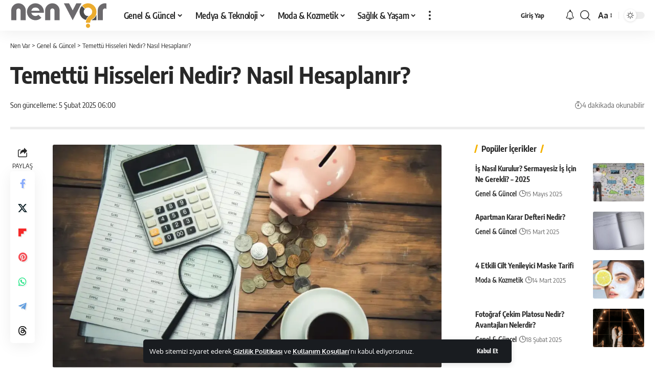

--- FILE ---
content_type: text/html; charset=UTF-8
request_url: https://nenvar.com/temettu-hisseleri-nedir-nasil-hesaplanir/
body_size: 23897
content:
<!DOCTYPE html><html lang="tr" prefix="og: https://ogp.me/ns#"><head><link rel="apple-touch-icon" sizes="60x60" href="/apple-touch-icon-60x60.png?v=10"><link rel="apple-touch-icon" sizes="76x76" href="/apple-touch-icon-76x76.png?v=10"><link rel="apple-touch-icon" sizes="120x120" href="/apple-touch-icon-120x120.png?v=10"><link rel="apple-touch-icon" sizes="152x152" href="/apple-touch-icon-152x152.png?v=10"><link rel="apple-touch-icon" sizes="180x180" href="/apple-touch-icon-180x180.png?v=10"><link rel="icon" type="image/png" sizes="32x32" href="/favicon-32x32.png?v=10"><link rel="icon" type="image/png" sizes="16x16" href="/favicon-16x16.png?v=10"><link rel="manifest" href="/site.webmanifest?v=10"><link rel="mask-icon" href="/safari-pinned-tab.svg?v=10" color="#5bbad5"><link rel="shortcut icon" href="/favicon.ico?v=10"><meta name="apple-mobile-web-app-title" content="Nen Var"><meta name="application-name" content="Nen Var"><meta name="msapplication-TileColor" content="#ffffff"><meta name="theme-color" content="#ffffff"><meta charset="UTF-8" /><meta http-equiv="X-UA-Compatible" content="IE=edge" /><meta name="viewport" content="width=device-width, initial-scale=1.0" /><link rel="profile" href="https://gmpg.org/xfn/11" /><link media="all" href="https://nenvar.com/wp-content/cache/autoptimize/css/autoptimize_ea48e724d95e3d310c03a7451543f445.css" rel="stylesheet"><title>Temettü Hisseleri Nedir? Nasıl Hesaplanır?</title><meta name="description" content="Hisse sahiplerini ilgilendiren temettü hisseleri nedir? Temettünün ikinci anlamı kar payıdır. Bir işletmenin bir dönem içerisinde kazandığı miktarı..."/><meta name="robots" content="follow, index, max-snippet:-1, max-video-preview:-1, max-image-preview:large"/><link rel="canonical" href="https://nenvar.com/temettu-hisseleri-nedir-nasil-hesaplanir/" /><meta property="og:locale" content="tr_TR" /><meta property="og:type" content="article" /><meta property="og:title" content="Temettü Hisseleri Nedir? Nasıl Hesaplanır?" /><meta property="og:description" content="Hisse sahiplerini ilgilendiren temettü hisseleri nedir? Temettünün ikinci anlamı kar payıdır. Bir işletmenin bir dönem içerisinde kazandığı miktarı..." /><meta property="og:url" content="https://nenvar.com/temettu-hisseleri-nedir-nasil-hesaplanir/" /><meta property="og:site_name" content="Nen Var - Nasıl Yapılır &amp; Nedir: Bilgilendirici İçerik Platformu" /><meta property="article:publisher" content="https://www.facebook.com/nenvarcom" /><meta property="article:section" content="Genel &amp; Güncel" /><meta property="og:image" content="https://nenvar.com/wp-content/uploads/2021/08/Temettu-Hisseleri-Nedir5.jpg" /><meta property="og:image:secure_url" content="https://nenvar.com/wp-content/uploads/2021/08/Temettu-Hisseleri-Nedir5.jpg" /><meta property="og:image:width" content="1280" /><meta property="og:image:height" content="720" /><meta property="og:image:alt" content="Temettü Hisseleri Nedir? Nasıl Hesaplanır?" /><meta property="og:image:type" content="image/jpeg" /><meta property="article:published_time" content="2025-02-05T06:00:24+03:00" /><meta name="twitter:card" content="summary_large_image" /><meta name="twitter:title" content="Temettü Hisseleri Nedir? Nasıl Hesaplanır?" /><meta name="twitter:description" content="Hisse sahiplerini ilgilendiren temettü hisseleri nedir? Temettünün ikinci anlamı kar payıdır. Bir işletmenin bir dönem içerisinde kazandığı miktarı..." /><meta name="twitter:site" content="@nenvarcom" /><meta name="twitter:creator" content="@nenvarcom" /><meta name="twitter:image" content="https://nenvar.com/wp-content/uploads/2021/08/Temettu-Hisseleri-Nedir5.jpg" /><meta name="twitter:label1" content="Yazan" /><meta name="twitter:data1" content="Nen Var" /><meta name="twitter:label2" content="Okuma süresi" /><meta name="twitter:data2" content="2 dakika" /> <script type="application/ld+json" class="rank-math-schema">{"@context":"https://schema.org","@graph":[{"@type":"Organization","@id":"https://nenvar.com/#organization","name":"Nen Var","url":"https://nenvar.com","sameAs":["https://www.facebook.com/nenvarcom","https://twitter.com/nenvarcom"],"logo":{"@type":"ImageObject","@id":"https://nenvar.com/#logo","url":"https://nenvar.com/wp-content/uploads/2024/04/Nv-Logo-Rankmath.png","contentUrl":"https://nenvar.com/wp-content/uploads/2024/04/Nv-Logo-Rankmath.png","caption":"Nen Var - Nas\u0131l Yap\u0131l\u0131r &amp; Nedir: Bilgilendirici \u0130\u00e7erik Platformu","inLanguage":"tr","width":"650","height":"650"}},{"@type":"WebSite","@id":"https://nenvar.com/#website","url":"https://nenvar.com","name":"Nen Var - Nas\u0131l Yap\u0131l\u0131r &amp; Nedir: Bilgilendirici \u0130\u00e7erik Platformu","alternateName":"Nen Var","publisher":{"@id":"https://nenvar.com/#organization"},"inLanguage":"tr"},{"@type":"ImageObject","@id":"https://nenvar.com/wp-content/uploads/2021/08/Temettu-Hisseleri-Nedir5.jpg","url":"https://nenvar.com/wp-content/uploads/2021/08/Temettu-Hisseleri-Nedir5.jpg","width":"1280","height":"720","caption":"Temett\u00fc Hisseleri Nedir? Nas\u0131l Hesaplan\u0131r?","inLanguage":"tr"},{"@type":"WebPage","@id":"https://nenvar.com/temettu-hisseleri-nedir-nasil-hesaplanir/#webpage","url":"https://nenvar.com/temettu-hisseleri-nedir-nasil-hesaplanir/","name":"Temett\u00fc Hisseleri Nedir? Nas\u0131l Hesaplan\u0131r?","datePublished":"2025-02-05T06:00:24+03:00","dateModified":"2025-02-05T06:00:24+03:00","isPartOf":{"@id":"https://nenvar.com/#website"},"primaryImageOfPage":{"@id":"https://nenvar.com/wp-content/uploads/2021/08/Temettu-Hisseleri-Nedir5.jpg"},"inLanguage":"tr"},{"@type":"Person","@id":"https://nenvar.com/yazar/nenvar/","name":"Nen Var","url":"https://nenvar.com/yazar/nenvar/","image":{"@type":"ImageObject","@id":"https://secure.gravatar.com/avatar/d488c9b8f5f38e7324eee7234d9fdc979eb61fec4f363118970e99a85c4d339b?s=96&amp;d=mm&amp;r=g","url":"https://secure.gravatar.com/avatar/d488c9b8f5f38e7324eee7234d9fdc979eb61fec4f363118970e99a85c4d339b?s=96&amp;d=mm&amp;r=g","caption":"Nen Var","inLanguage":"tr"},"sameAs":["https://twitter.com/nenvarcom"],"worksFor":{"@id":"https://nenvar.com/#organization"}},{"@type":"Article","headline":"Temett\u00fc Hisseleri Nedir? Nas\u0131l Hesaplan\u0131r?","keywords":"Temett\u00fc Hisseleri Nedir","datePublished":"2025-02-05T06:00:24+03:00","dateModified":"2025-02-05T06:00:24+03:00","articleSection":"Genel &amp; G\u00fcncel","author":{"@id":"https://nenvar.com/yazar/nenvar/","name":"Nen Var"},"publisher":{"@id":"https://nenvar.com/#organization"},"description":"Hisse sahiplerini ilgilendiren temett\u00fc hisseleri nedir? Temett\u00fcn\u00fcn ikinci anlam\u0131 kar pay\u0131d\u0131r. Bir i\u015fletmenin bir d\u00f6nem i\u00e7erisinde kazand\u0131\u011f\u0131 miktar\u0131...","name":"Temett\u00fc Hisseleri Nedir? Nas\u0131l Hesaplan\u0131r?","@id":"https://nenvar.com/temettu-hisseleri-nedir-nasil-hesaplanir/#richSnippet","isPartOf":{"@id":"https://nenvar.com/temettu-hisseleri-nedir-nasil-hesaplanir/#webpage"},"image":{"@id":"https://nenvar.com/wp-content/uploads/2021/08/Temettu-Hisseleri-Nedir5.jpg"},"inLanguage":"tr","mainEntityOfPage":{"@id":"https://nenvar.com/temettu-hisseleri-nedir-nasil-hesaplanir/#webpage"}}]}</script> <link rel="alternate" type="application/rss+xml" title="Nen Var &raquo; akışı" href="https://nenvar.com/feed/" /><link rel="alternate" type="application/rss+xml" title="Nen Var &raquo; yorum akışı" href="https://nenvar.com/comments/feed/" /><link rel="alternate" type="application/rss+xml" title="Nen Var &raquo; Temettü Hisseleri Nedir? Nasıl Hesaplanır? yorum akışı" href="https://nenvar.com/temettu-hisseleri-nedir-nasil-hesaplanir/feed/" /><link rel="pingback" href="https://nenvar.com/xmlrpc.php" /><style id='wp-img-auto-sizes-contain-inline-css'>img:is([sizes=auto i],[sizes^="auto," i]){contain-intrinsic-size:3000px 1500px}
/*# sourceURL=wp-img-auto-sizes-contain-inline-css */</style><style id='classic-theme-styles-inline-css'>/*! This file is auto-generated */
.wp-block-button__link{color:#fff;background-color:#32373c;border-radius:9999px;box-shadow:none;text-decoration:none;padding:calc(.667em + 2px) calc(1.333em + 2px);font-size:1.125em}.wp-block-file__button{background:#32373c;color:#fff;text-decoration:none}
/*# sourceURL=/wp-includes/css/classic-themes.min.css */</style><style id='global-styles-inline-css'>:root{--wp--preset--aspect-ratio--square: 1;--wp--preset--aspect-ratio--4-3: 4/3;--wp--preset--aspect-ratio--3-4: 3/4;--wp--preset--aspect-ratio--3-2: 3/2;--wp--preset--aspect-ratio--2-3: 2/3;--wp--preset--aspect-ratio--16-9: 16/9;--wp--preset--aspect-ratio--9-16: 9/16;--wp--preset--color--black: #000000;--wp--preset--color--cyan-bluish-gray: #abb8c3;--wp--preset--color--white: #ffffff;--wp--preset--color--pale-pink: #f78da7;--wp--preset--color--vivid-red: #cf2e2e;--wp--preset--color--luminous-vivid-orange: #ff6900;--wp--preset--color--luminous-vivid-amber: #fcb900;--wp--preset--color--light-green-cyan: #7bdcb5;--wp--preset--color--vivid-green-cyan: #00d084;--wp--preset--color--pale-cyan-blue: #8ed1fc;--wp--preset--color--vivid-cyan-blue: #0693e3;--wp--preset--color--vivid-purple: #9b51e0;--wp--preset--gradient--vivid-cyan-blue-to-vivid-purple: linear-gradient(135deg,rgb(6,147,227) 0%,rgb(155,81,224) 100%);--wp--preset--gradient--light-green-cyan-to-vivid-green-cyan: linear-gradient(135deg,rgb(122,220,180) 0%,rgb(0,208,130) 100%);--wp--preset--gradient--luminous-vivid-amber-to-luminous-vivid-orange: linear-gradient(135deg,rgb(252,185,0) 0%,rgb(255,105,0) 100%);--wp--preset--gradient--luminous-vivid-orange-to-vivid-red: linear-gradient(135deg,rgb(255,105,0) 0%,rgb(207,46,46) 100%);--wp--preset--gradient--very-light-gray-to-cyan-bluish-gray: linear-gradient(135deg,rgb(238,238,238) 0%,rgb(169,184,195) 100%);--wp--preset--gradient--cool-to-warm-spectrum: linear-gradient(135deg,rgb(74,234,220) 0%,rgb(151,120,209) 20%,rgb(207,42,186) 40%,rgb(238,44,130) 60%,rgb(251,105,98) 80%,rgb(254,248,76) 100%);--wp--preset--gradient--blush-light-purple: linear-gradient(135deg,rgb(255,206,236) 0%,rgb(152,150,240) 100%);--wp--preset--gradient--blush-bordeaux: linear-gradient(135deg,rgb(254,205,165) 0%,rgb(254,45,45) 50%,rgb(107,0,62) 100%);--wp--preset--gradient--luminous-dusk: linear-gradient(135deg,rgb(255,203,112) 0%,rgb(199,81,192) 50%,rgb(65,88,208) 100%);--wp--preset--gradient--pale-ocean: linear-gradient(135deg,rgb(255,245,203) 0%,rgb(182,227,212) 50%,rgb(51,167,181) 100%);--wp--preset--gradient--electric-grass: linear-gradient(135deg,rgb(202,248,128) 0%,rgb(113,206,126) 100%);--wp--preset--gradient--midnight: linear-gradient(135deg,rgb(2,3,129) 0%,rgb(40,116,252) 100%);--wp--preset--font-size--small: 13px;--wp--preset--font-size--medium: 20px;--wp--preset--font-size--large: 36px;--wp--preset--font-size--x-large: 42px;--wp--preset--spacing--20: 0.44rem;--wp--preset--spacing--30: 0.67rem;--wp--preset--spacing--40: 1rem;--wp--preset--spacing--50: 1.5rem;--wp--preset--spacing--60: 2.25rem;--wp--preset--spacing--70: 3.38rem;--wp--preset--spacing--80: 5.06rem;--wp--preset--shadow--natural: 6px 6px 9px rgba(0, 0, 0, 0.2);--wp--preset--shadow--deep: 12px 12px 50px rgba(0, 0, 0, 0.4);--wp--preset--shadow--sharp: 6px 6px 0px rgba(0, 0, 0, 0.2);--wp--preset--shadow--outlined: 6px 6px 0px -3px rgb(255, 255, 255), 6px 6px rgb(0, 0, 0);--wp--preset--shadow--crisp: 6px 6px 0px rgb(0, 0, 0);}:where(.is-layout-flex){gap: 0.5em;}:where(.is-layout-grid){gap: 0.5em;}body .is-layout-flex{display: flex;}.is-layout-flex{flex-wrap: wrap;align-items: center;}.is-layout-flex > :is(*, div){margin: 0;}body .is-layout-grid{display: grid;}.is-layout-grid > :is(*, div){margin: 0;}:where(.wp-block-columns.is-layout-flex){gap: 2em;}:where(.wp-block-columns.is-layout-grid){gap: 2em;}:where(.wp-block-post-template.is-layout-flex){gap: 1.25em;}:where(.wp-block-post-template.is-layout-grid){gap: 1.25em;}.has-black-color{color: var(--wp--preset--color--black) !important;}.has-cyan-bluish-gray-color{color: var(--wp--preset--color--cyan-bluish-gray) !important;}.has-white-color{color: var(--wp--preset--color--white) !important;}.has-pale-pink-color{color: var(--wp--preset--color--pale-pink) !important;}.has-vivid-red-color{color: var(--wp--preset--color--vivid-red) !important;}.has-luminous-vivid-orange-color{color: var(--wp--preset--color--luminous-vivid-orange) !important;}.has-luminous-vivid-amber-color{color: var(--wp--preset--color--luminous-vivid-amber) !important;}.has-light-green-cyan-color{color: var(--wp--preset--color--light-green-cyan) !important;}.has-vivid-green-cyan-color{color: var(--wp--preset--color--vivid-green-cyan) !important;}.has-pale-cyan-blue-color{color: var(--wp--preset--color--pale-cyan-blue) !important;}.has-vivid-cyan-blue-color{color: var(--wp--preset--color--vivid-cyan-blue) !important;}.has-vivid-purple-color{color: var(--wp--preset--color--vivid-purple) !important;}.has-black-background-color{background-color: var(--wp--preset--color--black) !important;}.has-cyan-bluish-gray-background-color{background-color: var(--wp--preset--color--cyan-bluish-gray) !important;}.has-white-background-color{background-color: var(--wp--preset--color--white) !important;}.has-pale-pink-background-color{background-color: var(--wp--preset--color--pale-pink) !important;}.has-vivid-red-background-color{background-color: var(--wp--preset--color--vivid-red) !important;}.has-luminous-vivid-orange-background-color{background-color: var(--wp--preset--color--luminous-vivid-orange) !important;}.has-luminous-vivid-amber-background-color{background-color: var(--wp--preset--color--luminous-vivid-amber) !important;}.has-light-green-cyan-background-color{background-color: var(--wp--preset--color--light-green-cyan) !important;}.has-vivid-green-cyan-background-color{background-color: var(--wp--preset--color--vivid-green-cyan) !important;}.has-pale-cyan-blue-background-color{background-color: var(--wp--preset--color--pale-cyan-blue) !important;}.has-vivid-cyan-blue-background-color{background-color: var(--wp--preset--color--vivid-cyan-blue) !important;}.has-vivid-purple-background-color{background-color: var(--wp--preset--color--vivid-purple) !important;}.has-black-border-color{border-color: var(--wp--preset--color--black) !important;}.has-cyan-bluish-gray-border-color{border-color: var(--wp--preset--color--cyan-bluish-gray) !important;}.has-white-border-color{border-color: var(--wp--preset--color--white) !important;}.has-pale-pink-border-color{border-color: var(--wp--preset--color--pale-pink) !important;}.has-vivid-red-border-color{border-color: var(--wp--preset--color--vivid-red) !important;}.has-luminous-vivid-orange-border-color{border-color: var(--wp--preset--color--luminous-vivid-orange) !important;}.has-luminous-vivid-amber-border-color{border-color: var(--wp--preset--color--luminous-vivid-amber) !important;}.has-light-green-cyan-border-color{border-color: var(--wp--preset--color--light-green-cyan) !important;}.has-vivid-green-cyan-border-color{border-color: var(--wp--preset--color--vivid-green-cyan) !important;}.has-pale-cyan-blue-border-color{border-color: var(--wp--preset--color--pale-cyan-blue) !important;}.has-vivid-cyan-blue-border-color{border-color: var(--wp--preset--color--vivid-cyan-blue) !important;}.has-vivid-purple-border-color{border-color: var(--wp--preset--color--vivid-purple) !important;}.has-vivid-cyan-blue-to-vivid-purple-gradient-background{background: var(--wp--preset--gradient--vivid-cyan-blue-to-vivid-purple) !important;}.has-light-green-cyan-to-vivid-green-cyan-gradient-background{background: var(--wp--preset--gradient--light-green-cyan-to-vivid-green-cyan) !important;}.has-luminous-vivid-amber-to-luminous-vivid-orange-gradient-background{background: var(--wp--preset--gradient--luminous-vivid-amber-to-luminous-vivid-orange) !important;}.has-luminous-vivid-orange-to-vivid-red-gradient-background{background: var(--wp--preset--gradient--luminous-vivid-orange-to-vivid-red) !important;}.has-very-light-gray-to-cyan-bluish-gray-gradient-background{background: var(--wp--preset--gradient--very-light-gray-to-cyan-bluish-gray) !important;}.has-cool-to-warm-spectrum-gradient-background{background: var(--wp--preset--gradient--cool-to-warm-spectrum) !important;}.has-blush-light-purple-gradient-background{background: var(--wp--preset--gradient--blush-light-purple) !important;}.has-blush-bordeaux-gradient-background{background: var(--wp--preset--gradient--blush-bordeaux) !important;}.has-luminous-dusk-gradient-background{background: var(--wp--preset--gradient--luminous-dusk) !important;}.has-pale-ocean-gradient-background{background: var(--wp--preset--gradient--pale-ocean) !important;}.has-electric-grass-gradient-background{background: var(--wp--preset--gradient--electric-grass) !important;}.has-midnight-gradient-background{background: var(--wp--preset--gradient--midnight) !important;}.has-small-font-size{font-size: var(--wp--preset--font-size--small) !important;}.has-medium-font-size{font-size: var(--wp--preset--font-size--medium) !important;}.has-large-font-size{font-size: var(--wp--preset--font-size--large) !important;}.has-x-large-font-size{font-size: var(--wp--preset--font-size--x-large) !important;}
:where(.wp-block-post-template.is-layout-flex){gap: 1.25em;}:where(.wp-block-post-template.is-layout-grid){gap: 1.25em;}
:where(.wp-block-term-template.is-layout-flex){gap: 1.25em;}:where(.wp-block-term-template.is-layout-grid){gap: 1.25em;}
:where(.wp-block-columns.is-layout-flex){gap: 2em;}:where(.wp-block-columns.is-layout-grid){gap: 2em;}
:root :where(.wp-block-pullquote){font-size: 1.5em;line-height: 1.6;}
/*# sourceURL=global-styles-inline-css */</style><link rel='stylesheet' id='foxiz-font-css' href='https://nenvar.com/wp-content/cache/autoptimize/css/autoptimize_single_294a69727d323a971141f7b071934df9.css?ver=1740176727' media='all' /><style id='foxiz-main-inline-css'>:root {--g-color :#f5b305;--g-color-90 :#f5b305e6;--hyperlink-color :#4482cd;}[data-theme="dark"].is-hd-4 {--nav-bg: #191c20;--nav-bg-from: #191c20;--nav-bg-to: #191c20;--nav-bg-glass: #191c2011;--nav-bg-glass-from: #191c2011;--nav-bg-glass-to: #191c2011;}:root {--top-site-bg :#0e0f12;--topad-spacing :15px;--hyperlink-color :#4482cd;--hyperlink-line-color :var(--g-color);--s-content-width : 760px;--max-width-wo-sb : 840px;--s10-feat-ratio :45%;--s11-feat-ratio :45%;--login-popup-w : 350px;}[data-theme="dark"], .light-scheme {--top-site-bg :#0e0f12; }.search-header:before { background-repeat : no-repeat;background-size : cover;background-image : url(https://nenvar.com/wp-content/uploads/2024/04/search-bg.jpg);background-attachment : scroll;background-position : center center;}[data-theme="dark"] .search-header:before { background-repeat : no-repeat;background-size : cover;background-image : url(https://nenvar.com/wp-content/uploads/2024/04/search-bgd.webp);background-attachment : scroll;background-position : center center;}.footer-has-bg { background-color : #00000007;}[data-theme="dark"] .footer-has-bg { background-color : #16181c;}.top-site-ad .ad-image { max-width: 1500px; }.yes-hd-transparent .top-site-ad {--top-site-bg :#0e0f12;}#amp-mobile-version-switcher { display: none; }@media (min-width: 1025px) { .grid-container > .sidebar-wrap { flex: 0 0 30%; width: 30%; } .grid-container > .s-ct { flex: 0 0 69.9%; width: 69.9%; } }
/*# sourceURL=foxiz-main-inline-css */</style> <script src="https://nenvar.com/wp-includes/js/jquery/jquery.min.js?ver=3.7.1" id="jquery-core-js"></script> <link rel="EditURI" type="application/rsd+xml" title="RSD" href="https://nenvar.com/xmlrpc.php?rsd" /><meta name="generator" content="WordPress 6.9" /><link rel='shortlink' href='https://nenvar.com/?p=5920' /><meta name="generator" content="Elementor 3.34.1; features: e_font_icon_svg, additional_custom_breakpoints; settings: css_print_method-external, google_font-enabled, font_display-block"><style>.e-con.e-parent:nth-of-type(n+4):not(.e-lazyloaded):not(.e-no-lazyload),
				.e-con.e-parent:nth-of-type(n+4):not(.e-lazyloaded):not(.e-no-lazyload) * {
					background-image: none !important;
				}
				@media screen and (max-height: 1024px) {
					.e-con.e-parent:nth-of-type(n+3):not(.e-lazyloaded):not(.e-no-lazyload),
					.e-con.e-parent:nth-of-type(n+3):not(.e-lazyloaded):not(.e-no-lazyload) * {
						background-image: none !important;
					}
				}
				@media screen and (max-height: 640px) {
					.e-con.e-parent:nth-of-type(n+2):not(.e-lazyloaded):not(.e-no-lazyload),
					.e-con.e-parent:nth-of-type(n+2):not(.e-lazyloaded):not(.e-no-lazyload) * {
						background-image: none !important;
					}
				}</style> <script id="google_gtagjs" src="https://www.googletagmanager.com/gtag/js?id=G-TZCTH4LJ6V" async></script> <script id="google_gtagjs-inline">window.dataLayer = window.dataLayer || [];function gtag(){dataLayer.push(arguments);}gtag('js', new Date());gtag('config', 'G-TZCTH4LJ6V', {} );</script> 
<script type="application/ld+json" class="gnpub-schema-markup-output">
{"@context":"https:\/\/schema.org\/","@type":"NewsArticle","@id":"https:\/\/nenvar.com\/temettu-hisseleri-nedir-nasil-hesaplanir\/#newsarticle","url":"https:\/\/nenvar.com\/temettu-hisseleri-nedir-nasil-hesaplanir\/","image":{"@type":"ImageObject","url":"https:\/\/nenvar.com\/wp-content\/uploads\/2021\/08\/Temettu-Hisseleri-Nedir5-150x150.jpg","width":150,"height":150},"headline":"Temett\u00fc Hisseleri Nedir? Nas\u0131l Hesaplan\u0131r?","mainEntityOfPage":"https:\/\/nenvar.com\/temettu-hisseleri-nedir-nasil-hesaplanir\/","datePublished":"2025-02-05T06:00:24+03:00","dateModified":"2025-02-05T06:00:24+03:00","description":"Temett\u00fc Hisseleri Nedir? Nas\u0131l Hesaplan\u0131r? Bu yaz\u0131m\u0131zda hisse sahiplerini ilgilendiren Temett\u00fc hisseleri nedir?, Temett\u00fc hisseleri nas\u0131l hesaplan\u0131r? gibi sorular\u0131 detaylar\u0131yla cevaplayaca\u011f\u0131z. \u00d6yleyse Temett\u00fc Hisseleri Nedir? sorusu ile konumuza giri\u015f yapal\u0131m. Temett\u00fc Hisseleri Nedir? Temett\u00fcn\u00fcn ikinci anlam\u0131 kar pay\u0131d\u0131r. Bir i\u015fletmenin bir d\u00f6nem i\u00e7erisinde kazand\u0131\u011f\u0131 miktar\u0131, \u015firket ortaklar\u0131na b\u00f6l\u00fc\u015ft\u00fcrmesi temett\u00fc olarak adland\u0131r\u0131l\u0131r. Bu \u00f6deme, hisse senedi","articleSection":"Genel &amp; G\u00fcncel","articleBody":"Temett\u00fc Hisseleri Nedir? Nas\u0131l Hesaplan\u0131r?\n\n\n\nBu yaz\u0131m\u0131zda hisse sahiplerini ilgilendiren Temett\u00fc hisseleri nedir?, Temett\u00fc hisseleri nas\u0131l hesaplan\u0131r? gibi sorular\u0131 detaylar\u0131yla cevaplayaca\u011f\u0131z. \u00d6yleyse Temett\u00fc Hisseleri Nedir? sorusu ile konumuza giri\u015f yapal\u0131m.\n\n\n\nTemett\u00fc Hisseleri Nedir?\n\n\n\nTemett\u00fcn\u00fcn ikinci anlam\u0131 kar pay\u0131d\u0131r. Bir i\u015fletmenin bir d\u00f6nem i\u00e7erisinde kazand\u0131\u011f\u0131 miktar\u0131, \u015firket ortaklar\u0131na b\u00f6l\u00fc\u015ft\u00fcrmesi temett\u00fc olarak adland\u0131r\u0131l\u0131r. \n\n\n\nBu \u00f6deme, hisse senedi olarak veya direk nakit olarak verilebilir.\n\n\n\nTemett\u00fc, i\u015fletme i\u00e7erisinde yer alan t\u00fcm ortaklar\u0131n, sahip oldu\u011fu hisse senedi miktar\u0131na g\u00f6re verilir. Bu sebeple temett\u00fc, olduk\u00e7a \u00f6nemli bir ortakl\u0131k hakk\u0131d\u0131r.\n\n\n\nTemett\u00fc Oranlar\u0131 Nas\u0131l Belirlenir?\n\n\n\nBir i\u015fletmenin y\u0131ll\u0131k d\u00f6nemdeki net kar\u0131, ayn\u0131 \u015fekilde yat\u0131r\u0131mc\u0131lara \u00f6denecek olan pay\u0131 da belirler. Temett\u00fc oranlar\u0131, i\u015fletmenin y\u0131lsonu elde edilen net bilan\u00e7olar\u0131na g\u00f6re belirlenir. \n\n\n\nS\u00f6z konusu y\u0131lsonu kar\u0131ndan, giderler ve vergiler d\u00fc\u015f\u00fcl\u00fcr.\n\n\n\nTemett\u00fc Hisseleri Nedir? Nas\u0131l Hesaplan\u0131r?\n\n\n\nBu giderlerin d\u00fc\u015f\u00fclmesinin ard\u0131ndan, elde kalan miktar\u0131n %20 k\u0131sm\u0131ndan az olmamak \u015fart\u0131yla ortaklara da\u011f\u0131t\u0131m yap\u0131l\u0131r. Yap\u0131lan bu da\u011f\u0131t\u0131m ise, temett\u00fc da\u011f\u0131t\u0131m\u0131 olarak adland\u0131r\u0131l\u0131r. \n\n\n\nYurtd\u0131\u015f\u0131 \u015firketleri, belli hisseler dahilinde, her ay temett\u00fc da\u011f\u0131t\u0131m\u0131 yapabilir.\n\n\n\nFakat T\u00fcrkiye genelinde bu durum farkl\u0131d\u0131r. T\u00fcrkiye genelinde temett\u00fc da\u011f\u0131t\u0131mlar\u0131, genel olarak y\u0131lda 1 defaya mahsus olmak suretiyle yap\u0131l\u0131r. Bu da\u011f\u0131t\u0131mlar\u0131n pek \u00e7o\u011fu, \u015firketler taraf\u0131ndan, genel olarak Mart ve Haziran aylar\u0131 aras\u0131nda yap\u0131l\u0131r.\n\n\n\nTemett\u00fc Da\u011f\u0131t\u0131m\u0131ndan Pay Nas\u0131l Al\u0131n\u0131r?\n\n\n\nTemett\u00fc da\u011f\u0131t\u0131m\u0131 ile ilgili detaylar, \u00f6ncelikle y\u00f6netim kurulunda belirlenir. Y\u00f6netim kurulunun belirledi\u011fi kriterler, daha sonra \u015firket genel kuruluna sunulur. \n\n\n\nSon d\u00fczenlemeler ve onay a\u015famas\u0131, \u015firket genel kurulunun tekelindedir.\n\n\n\nHisse senedi sahibi olan ki\u015filer, ilgili temett\u00fc da\u011f\u0131t\u0131m\u0131ndan paylar\u0131n\u0131 alabilir. Ki\u015filer, \u015firketin temett\u00fc da\u011f\u0131t\u0131m\u0131 yapaca\u011f\u0131 tarihten 1 g\u00fcn \u00f6nce hisse sat\u0131n alsalar dahi, bu paydan hak kazan\u0131rlar.\n\n\n\n\u015eirket genel kurulu taraf\u0131ndan yap\u0131lan incelemelerin ard\u0131ndan, da\u011f\u0131t\u0131lacak temett\u00fc hakk\u0131nda, hissedarlara bilgi verilir. \n\n\n\nHissedarlar\u0131n hesaplar\u0131na belirlenen miktarlar dahilinde aktar\u0131lan temett\u00fcde, bedelsiz hissedarlar i\u00e7in yat\u0131r\u0131m hesab\u0131na direk aktar\u0131m opsiyonu da vard\u0131r.\n\n\n\nTemett\u00fc Hisseleri Nedir? Nas\u0131l Hesaplan\u0131r?\n\n\n\nTemett\u00fc Nas\u0131l Hesaplan\u0131r?\n\n\n\nTemett\u00fc, \u015firketin y\u0131ll\u0131k kar\u0131 \u00fczerinden hesaplanarak, \u015firket hissedarlar\u0131na da\u011f\u0131t\u0131l\u0131r.\n\n\n\nTemett\u00fc da\u011f\u0131t\u0131m hesaplamas\u0131 ile ilgili detaylar \u015fu \u015fekilde s\u0131ralanabilir;\n\n\n\n\u00d6ncelikle, genel kurul taraf\u0131ndan temett\u00fc karar\u0131 al\u0131n\u0131r,Ard\u0131ndan genel kurul, temett\u00fc hakk\u0131nda bildirimde bulunur,Genel kurul taraf\u0131ndan yap\u0131lan bu bildirimde; net, br\u00fct ve pay ba\u015f\u0131 ayr\u0131nt\u0131lar\u0131yla temett\u00fc miktar\u0131 yer al\u0131r,Temett\u00fc da\u011f\u0131t\u0131m g\u00fcn\u00fc \u00f6ncesinde; hisse pay\u0131, \u015firket taraf\u0131ndan a\u00e7\u0131klanan net temett\u00fc ile \u00e7arp\u0131larak al\u0131nacak temett\u00fc miktar\u0131 hesaplanabilir,\n\n\n\n\u015eirket kar\u0131ndan vergiler ve di\u011fer t\u00fcm giderler \u00e7\u0131kar\u0131l\u0131r ve geriye kalan miktar %20'den az olmamak \u015fart\u0131yla, hissedarlara b\u00f6l\u00fc\u015ft\u00fcr\u00fcl\u00fcr. \n\n\n\nTemett\u00fc g\u00fcn\u00fc \u00f6ncesi, kapan\u0131\u015f saatinden \u00f6nce sat\u0131n alma i\u015flemi yapan hissedarlar, temett\u00fc da\u011f\u0131t\u0131m\u0131ndan pay elde edebilir.\n\n\n\nTemett\u00fc Hisseleri Nedir? Nas\u0131l Hesaplan\u0131r?\n\n\n\nTemett\u00fc \u00d6demesi Ne Zaman \u00c7ekilebilir?\n\n\n\n\u015eirket taraf\u0131ndan belirlenen ve hissedar\u0131n pay\u0131na d\u00fc\u015fen net miktar, yakla\u015f\u0131k 2 i\u015f g\u00fcn\u00fc i\u00e7erisinde hesaba aktar\u0131lacakt\u0131r. Hesaba yat\u0131r\u0131lacak olan temett\u00fc miktar\u0131 ile ilgili ekstra bir i\u015flem yapmaya gerek yoktur.\n\n\n\nHissedar\u0131n bankas\u0131 aramas\u0131, \u00f6zel bir talimat vermesi gibi ek i\u015flemler gerekli de\u011fildir. Bunun yan\u0131 s\u0131ra, baz\u0131 arac\u0131 kurumlar, \u00f6zel bir karar alarak hissedar\u0131n iki g\u00fcn beklemeden pay\u0131na d\u00fc\u015fen hakk\u0131 kullanmas\u0131na izin verebilir. \n\n\n\nBu durum arac\u0131 kurumun inisiyatifindedir.\n\n\n\nBu opsiyondan yararlanabilmek i\u00e7in, hissedar\u0131n \u00f6ncelikle arac\u0131 kurum ile ileti\u015fime ge\u00e7mesi gerekmektedir. Arac\u0131 kurum bu opsiyonu tan\u0131d\u0131\u011f\u0131 taktirde, hissedar bu opsiyondan faydalanabilir.\n\n\n\nTemett\u00fc Alabilmek \u0130\u00e7in Son G\u00fcn Ne Zamand\u0131r?\n\n\n\nTemett\u00fc da\u011f\u0131t\u0131m\u0131ndan pay alabilmek i\u00e7in, ilgili da\u011f\u0131t\u0131mdan 1 g\u00fcn \u00f6ncesinde hisse sat\u0131n almak gerekir. K\u0131sacas\u0131 da\u011f\u0131t\u0131m g\u00fcn\u00fcn\u00fcn yaln\u0131zca 1 g\u00fcn \u00f6ncesi al\u0131nan hisselerden, temett\u00fc geliri elde edilebilir.\n\n\n\nHisse al\u0131m\u0131n\u0131n ard\u0131ndan, e\u011fer \u015firket sermaye y\u00fckseltirse, bu pay say\u0131s\u0131n\u0131n da de\u011fi\u015fece\u011fi anlam\u0131na gelir. Bu kapsamda, \u00f6nceden a\u00e7\u0131klamas\u0131 yap\u0131lm\u0131\u015f ve da\u011f\u0131t\u0131m\u0131 ger\u00e7ekle\u015ftirilmemi\u015f temett\u00fcn\u00fcn miktar\u0131, sermaye art\u0131\u015f\u0131 ard\u0131ndan g\u00fcncellenir.","keywords":"","name":"Temett\u00fc Hisseleri Nedir? Nas\u0131l Hesaplan\u0131r?","thumbnailUrl":"https:\/\/nenvar.com\/wp-content\/uploads\/2021\/08\/Temettu-Hisseleri-Nedir5-150x150.jpg","wordCount":518,"timeRequired":"PT2M18S","mainEntity":{"@type":"WebPage","@id":"https:\/\/nenvar.com\/temettu-hisseleri-nedir-nasil-hesaplanir\/"},"author":{"@type":"Person","name":"Nen Var","description":"Nen Var: Akl\u0131n\u0131za gelen t\u00fcm konularda; Nas\u0131l yap\u0131l\u0131r, nedir sorular\u0131na cevap niteli\u011finde evergreen i\u00e7erikler \u00fcreten \u00fccretsiz bir platformdur.","url":"https:\/\/nenvar.com\/yazar\/nenvar\/","sameAs":["nenvarcom"],"image":{"@type":"ImageObject","url":"https:\/\/secure.gravatar.com\/avatar\/d488c9b8f5f38e7324eee7234d9fdc979eb61fec4f363118970e99a85c4d339b?s=96&d=mm&r=g","height":96,"width":96}},"editor":{"@type":"Person","name":"Nen Var","description":"Nen Var: Akl\u0131n\u0131za gelen t\u00fcm konularda; Nas\u0131l yap\u0131l\u0131r, nedir sorular\u0131na cevap niteli\u011finde evergreen i\u00e7erikler \u00fcreten \u00fccretsiz bir platformdur.","url":"https:\/\/nenvar.com\/yazar\/nenvar\/","sameAs":["nenvarcom"],"image":{"@type":"ImageObject","url":"https:\/\/secure.gravatar.com\/avatar\/d488c9b8f5f38e7324eee7234d9fdc979eb61fec4f363118970e99a85c4d339b?s=96&d=mm&r=g","height":96,"width":96}}}
</script>
</head><body class="wp-singular post-template-default single single-post postid-5920 single-format-standard wp-embed-responsive wp-theme-foxiz wp-child-theme-foxiz-child personalized-all elementor-default elementor-kit-16865 menu-ani-1 hover-ani-1 btn-ani-1 btn-transform-1 is-rm-1 lmeta-dot loader-1 dark-sw-1 mtax-1 is-hd-1 is-standard-9 is-mstick yes-tstick is-backtop  is-mstick is-smart-sticky" data-theme="default"><div class="site-outer"><div id="site-header" class="header-wrap rb-section header-set-1 header-1 header-wrapper style-shadow"><aside id="rb-privacy" class="privacy-bar privacy-bottom"><div class="privacy-inner"><div class="privacy-content">Web sitemizi ziyaret ederek <a href="https://nenvar.com/gizlilik/">Gizlilik Politikası</a> ve <a href="https://nenvar.com/kullanim-kosullari/">Kullanım Koşulları</a>'nı kabul ediyorsunuz.</div><div class="privacy-dismiss"><a id="privacy-trigger" href="#" role="button" class="privacy-dismiss-btn is-btn"><span>Kabul Et</span></a></div></div></aside><div class="reading-indicator"><span id="reading-progress"></span></div><div id="navbar-outer" class="navbar-outer"><div id="sticky-holder" class="sticky-holder"><div class="navbar-wrap"><div class="rb-container edge-padding"><div class="navbar-inner"><div class="navbar-left"><div class="logo-wrap is-image-logo site-branding is-logo-svg"> <a href="https://nenvar.com/" class="logo" title="Nen Var"> <img fetchpriority="high" class="logo-default" data-mode="default" height="506" width="1602" src="https://nenvar.com/wp-content/uploads/2024/04/Nen-Var-MainLogo-svg.svg" alt="Nen Var" decoding="async" loading="eager" fetchpriority="high"><img fetchpriority="high" class="logo-dark" data-mode="dark" height="506" width="1602" src="https://nenvar.com/wp-content/uploads/2024/04/Nen-Var-MainLogo-svg.svg" alt="Nen Var" decoding="async" loading="eager" fetchpriority="high"><img fetchpriority="high" class="logo-transparent" height="506" width="1602" src="https://nenvar.com/wp-content/uploads/2024/04/Nen-Var-MainLogo-svg.svg" alt="Nen Var" decoding="async" loading="eager" fetchpriority="high"> </a></div><nav id="site-navigation" class="main-menu-wrap" aria-label="ana menü"><ul id="menu-main-menu" class="main-menu rb-menu large-menu" itemscope itemtype="https://www.schema.org/SiteNavigationElement"><li id="menu-item-2033" class="menu-item menu-item-type-taxonomy menu-item-object-category current-post-ancestor current-menu-parent current-post-parent menu-item-2033 menu-item-has-children menu-has-child-mega is-child-wide"><a href="https://nenvar.com/genel-guncel/"><span>Genel &amp; Güncel</span></a><div class="mega-dropdown is-mega-category" ><div class="rb-container edge-padding"><div class="mega-dropdown-inner"><div class="mega-header mega-header-fw"><span class="h4">Genel &amp; Güncel</span><a class="mega-link is-meta" href="https://nenvar.com/genel-guncel/"><span>Daha Fazla Göster</span><i class="rbi rbi-cright" aria-hidden="true"></i></a></div><div id="mega-listing-2033" class="block-wrap block-small block-grid block-grid-small-1 rb-columns rb-col-5 is-gap-10 meta-s-default"><div class="block-inner"><div class="p-wrap p-grid p-grid-small-1" data-pid="5709"><div class="feat-holder"><div class="p-featured"> <a class="p-flink" href="https://nenvar.com/pasta-cila-ne-ise-yarar-nasil-yapilir/" title="Pasta Cila Ne İşe Yarar? Nasıl Yapılır?"> <img loading="lazy" width="330" height="220" src="https://nenvar.com/wp-content/uploads/2021/07/pasta-cila-330x220.jpeg" class="featured-img wp-post-image" alt="Pasta Cila Ne İşe Yarar?" loading="lazy" decoding="async" srcset="https://nenvar.com/wp-content/uploads/2021/07/pasta-cila-330x220.jpeg 330w, https://nenvar.com/wp-content/uploads/2021/07/pasta-cila-300x200.jpeg 300w, https://nenvar.com/wp-content/uploads/2021/07/pasta-cila-1024x682.jpeg 1024w, https://nenvar.com/wp-content/uploads/2021/07/pasta-cila-768x512.jpeg 768w, https://nenvar.com/wp-content/uploads/2021/07/pasta-cila-1536x1024.jpeg 1536w, https://nenvar.com/wp-content/uploads/2021/07/pasta-cila-420x280.jpeg 420w, https://nenvar.com/wp-content/uploads/2021/07/pasta-cila-615x410.jpeg 615w, https://nenvar.com/wp-content/uploads/2021/07/pasta-cila-860x573.jpeg 860w, https://nenvar.com/wp-content/uploads/2021/07/pasta-cila.jpeg 1880w" sizes="auto, (max-width: 330px) 100vw, 330px" title="Pasta Cila Ne İşe Yarar? Nasıl Yapılır? 2"> </a></div></div><div class="p-content"><div class="entry-title h4"> <a class="p-url" href="https://nenvar.com/pasta-cila-ne-ise-yarar-nasil-yapilir/" rel="bookmark">Pasta Cila Ne İşe Yarar? Nasıl Yapılır?</a></div><div class="p-meta"><div class="meta-inner is-meta"><div class="meta-el meta-date"> <i class="rbi rbi-clock" aria-hidden="true"></i> <time  datetime="2025-10-21T18:38:31+03:00">21 Ekim 2025</time></div></div></div></div></div><div class="p-wrap p-grid p-grid-small-1" data-pid="16207"><div class="feat-holder"><div class="p-featured"> <a class="p-flink" href="https://nenvar.com/dunyanin-en-iyi-dans-eden-ulkeleri-ve-danslari/" title="Dünyanın En İyi Dans Eden Ülkeleri &amp; Dansları"> <img loading="lazy" width="330" height="220" src="https://nenvar.com/wp-content/uploads/2024/02/Dunyanin-En-Iyi-Dans-Eden-Ulkeleri-330x220.jpg" class="featured-img wp-post-image" alt="Dünyanın En İyi Dans Eden Ülkeleri" loading="lazy" decoding="async" srcset="https://nenvar.com/wp-content/uploads/2024/02/Dunyanin-En-Iyi-Dans-Eden-Ulkeleri-330x220.jpg 330w, https://nenvar.com/wp-content/uploads/2024/02/Dunyanin-En-Iyi-Dans-Eden-Ulkeleri-300x200.jpg 300w, https://nenvar.com/wp-content/uploads/2024/02/Dunyanin-En-Iyi-Dans-Eden-Ulkeleri-1024x683.jpg 1024w, https://nenvar.com/wp-content/uploads/2024/02/Dunyanin-En-Iyi-Dans-Eden-Ulkeleri-768x512.jpg 768w, https://nenvar.com/wp-content/uploads/2024/02/Dunyanin-En-Iyi-Dans-Eden-Ulkeleri-420x280.jpg 420w, https://nenvar.com/wp-content/uploads/2024/02/Dunyanin-En-Iyi-Dans-Eden-Ulkeleri-615x410.jpg 615w, https://nenvar.com/wp-content/uploads/2024/02/Dunyanin-En-Iyi-Dans-Eden-Ulkeleri-860x573.jpg 860w, https://nenvar.com/wp-content/uploads/2024/02/Dunyanin-En-Iyi-Dans-Eden-Ulkeleri.jpg 1500w" sizes="auto, (max-width: 330px) 100vw, 330px" title="Dünyanın En İyi Dans Eden Ülkeleri &amp; Dansları 4"> </a></div></div><div class="p-content"><div class="entry-title h4"> <a class="p-url" href="https://nenvar.com/dunyanin-en-iyi-dans-eden-ulkeleri-ve-danslari/" rel="bookmark">Dünyanın En İyi Dans Eden Ülkeleri &amp; Dansları</a></div><div class="p-meta"><div class="meta-inner is-meta"><div class="meta-el meta-date"> <i class="rbi rbi-clock" aria-hidden="true"></i> <time  datetime="2025-09-20T23:19:51+03:00">20 Eylül 2025</time></div></div></div></div></div><div class="p-wrap p-grid p-grid-small-1" data-pid="16111"><div class="feat-holder"><div class="p-featured"> <a class="p-flink" href="https://nenvar.com/meslek-lisesinde-hangi-meslekler-var/" title="Meslek Lisesinde Hangi Meslekler Var? &#8211; 2025"> <img loading="lazy" width="330" height="220" src="https://nenvar.com/wp-content/uploads/2024/03/Meslek-Lisesinde-Hangi-Meslekler-Var-3-330x220.jpg" class="featured-img wp-post-image" alt="Meslek Lisesinde Hangi Meslekler Var?" loading="lazy" decoding="async" srcset="https://nenvar.com/wp-content/uploads/2024/03/Meslek-Lisesinde-Hangi-Meslekler-Var-3-330x220.jpg 330w, https://nenvar.com/wp-content/uploads/2024/03/Meslek-Lisesinde-Hangi-Meslekler-Var-3-300x200.jpg 300w, https://nenvar.com/wp-content/uploads/2024/03/Meslek-Lisesinde-Hangi-Meslekler-Var-3-1024x683.jpg 1024w, https://nenvar.com/wp-content/uploads/2024/03/Meslek-Lisesinde-Hangi-Meslekler-Var-3-768x512.jpg 768w, https://nenvar.com/wp-content/uploads/2024/03/Meslek-Lisesinde-Hangi-Meslekler-Var-3-1536x1024.jpg 1536w, https://nenvar.com/wp-content/uploads/2024/03/Meslek-Lisesinde-Hangi-Meslekler-Var-3-2048x1365.jpg 2048w, https://nenvar.com/wp-content/uploads/2024/03/Meslek-Lisesinde-Hangi-Meslekler-Var-3-420x280.jpg 420w, https://nenvar.com/wp-content/uploads/2024/03/Meslek-Lisesinde-Hangi-Meslekler-Var-3-615x410.jpg 615w, https://nenvar.com/wp-content/uploads/2024/03/Meslek-Lisesinde-Hangi-Meslekler-Var-3-860x573.jpg 860w" sizes="auto, (max-width: 330px) 100vw, 330px" title="Meslek Lisesinde Hangi Meslekler Var? - 2025 6"> </a></div></div><div class="p-content"><div class="entry-title h4"> <a class="p-url" href="https://nenvar.com/meslek-lisesinde-hangi-meslekler-var/" rel="bookmark">Meslek Lisesinde Hangi Meslekler Var? &#8211; 2025</a></div><div class="p-meta"><div class="meta-inner is-meta"><div class="meta-el meta-date"> <i class="rbi rbi-clock" aria-hidden="true"></i> <time  datetime="2025-09-20T23:19:44+03:00">20 Eylül 2025</time></div></div></div></div></div><div class="p-wrap p-grid p-grid-small-1" data-pid="16049"><div class="feat-holder"><div class="p-featured"> <a class="p-flink" href="https://nenvar.com/mavi-diploma-veren-universiteler-ve-gecerli-ulkeler/" title="Mavi Diploma Veren Üniversiteler &#8211; 2025 [GÜNCEL]"> <img loading="lazy" width="330" height="220" src="https://nenvar.com/wp-content/uploads/2024/01/Mavi-Diploma-Veren-Universiteler-6-330x220.jpg" class="featured-img wp-post-image" alt="Mavi Diploma Veren Üniversiteler" loading="lazy" decoding="async" srcset="https://nenvar.com/wp-content/uploads/2024/01/Mavi-Diploma-Veren-Universiteler-6-330x220.jpg 330w, https://nenvar.com/wp-content/uploads/2024/01/Mavi-Diploma-Veren-Universiteler-6-300x200.jpg 300w, https://nenvar.com/wp-content/uploads/2024/01/Mavi-Diploma-Veren-Universiteler-6-1024x683.jpg 1024w, https://nenvar.com/wp-content/uploads/2024/01/Mavi-Diploma-Veren-Universiteler-6-768x512.jpg 768w, https://nenvar.com/wp-content/uploads/2024/01/Mavi-Diploma-Veren-Universiteler-6-1536x1024.jpg 1536w, https://nenvar.com/wp-content/uploads/2024/01/Mavi-Diploma-Veren-Universiteler-6-2048x1365.jpg 2048w, https://nenvar.com/wp-content/uploads/2024/01/Mavi-Diploma-Veren-Universiteler-6-420x280.jpg 420w, https://nenvar.com/wp-content/uploads/2024/01/Mavi-Diploma-Veren-Universiteler-6-615x410.jpg 615w, https://nenvar.com/wp-content/uploads/2024/01/Mavi-Diploma-Veren-Universiteler-6-860x573.jpg 860w" sizes="auto, (max-width: 330px) 100vw, 330px" title="Mavi Diploma Veren Üniversiteler - 2025 [GÜNCEL] 8"> </a></div></div><div class="p-content"><div class="entry-title h4"> <a class="p-url" href="https://nenvar.com/mavi-diploma-veren-universiteler-ve-gecerli-ulkeler/" rel="bookmark">Mavi Diploma Veren Üniversiteler &#8211; 2025 [GÜNCEL]</a></div><div class="p-meta"><div class="meta-inner is-meta"><div class="meta-el meta-date"> <i class="rbi rbi-clock" aria-hidden="true"></i> <time  datetime="2025-09-20T23:19:40+03:00">20 Eylül 2025</time></div></div></div></div></div><div class="p-wrap p-grid p-grid-small-1" data-pid="13925"><div class="feat-holder"><div class="p-featured"> <a class="p-flink" href="https://nenvar.com/sehri-kesfet-istanbulda-gezilecek-yerler-icin-30-mekan/" title="Şehri Keşfet! İstanbul&#8217;da Gezilecek Yerler için 30 Mekân!"> <img loading="lazy" width="330" height="220" src="https://nenvar.com/wp-content/uploads/2023/03/Istanbulda-gezilecek-yerler-2-330x220.jpg" class="featured-img wp-post-image" alt="İstanbul&#039;da Gezilecek Yerler" loading="lazy" decoding="async" srcset="https://nenvar.com/wp-content/uploads/2023/03/Istanbulda-gezilecek-yerler-2-330x220.jpg 330w, https://nenvar.com/wp-content/uploads/2023/03/Istanbulda-gezilecek-yerler-2-420x280.jpg 420w, https://nenvar.com/wp-content/uploads/2023/03/Istanbulda-gezilecek-yerler-2-615x410.jpg 615w" sizes="auto, (max-width: 330px) 100vw, 330px" title="Şehri Keşfet! İstanbul&#039;da Gezilecek Yerler için 30 Mekân! 10"> </a></div></div><div class="p-content"><div class="entry-title h4"> <a class="p-url" href="https://nenvar.com/sehri-kesfet-istanbulda-gezilecek-yerler-icin-30-mekan/" rel="bookmark">Şehri Keşfet! İstanbul&#8217;da Gezilecek Yerler için 30 Mekân!</a></div><div class="p-meta"><div class="meta-inner is-meta"><div class="meta-el meta-date"> <i class="rbi rbi-clock" aria-hidden="true"></i> <time  datetime="2025-07-22T17:43:16+03:00">22 Temmuz 2025</time></div></div></div></div></div></div></div></div></div></div></li><li id="menu-item-2034" class="menu-item menu-item-type-taxonomy menu-item-object-category menu-item-2034 menu-item-has-children menu-has-child-mega is-child-wide"><a href="https://nenvar.com/medya-teknoloji/"><span>Medya &amp; Teknoloji</span></a><div class="mega-dropdown is-mega-category" ><div class="rb-container edge-padding"><div class="mega-dropdown-inner"><div class="mega-header mega-header-fw"><span class="h4">Medya &amp; Teknoloji</span><a class="mega-link is-meta" href="https://nenvar.com/medya-teknoloji/"><span>Daha Fazla Göster</span><i class="rbi rbi-cright" aria-hidden="true"></i></a></div><div id="mega-listing-2034" class="block-wrap block-small block-grid block-grid-small-1 rb-columns rb-col-5 is-gap-10 meta-s-default"><div class="block-inner"><div class="p-wrap p-grid p-grid-small-1" data-pid="18504"><div class="feat-holder"><div class="p-featured"> <a class="p-flink" href="https://nenvar.com/datacenter-veri-merkezi-nedir-detayli-icerik-2025/" title="Datacenter (Veri Merkezi) Nedir? [Detaylı İçerik] &#8211; 2026"> <img loading="lazy" width="330" height="220" src="https://nenvar.com/wp-content/uploads/2025/12/Datacenter-Veri-Merkezi-Nedir-4-330x220.jpg" class="featured-img wp-post-image" alt="Datacenter (Veri Merkezi) Nedir?" loading="lazy" decoding="async" srcset="https://nenvar.com/wp-content/uploads/2025/12/Datacenter-Veri-Merkezi-Nedir-4-330x220.jpg 330w, https://nenvar.com/wp-content/uploads/2025/12/Datacenter-Veri-Merkezi-Nedir-4-420x280.jpg 420w, https://nenvar.com/wp-content/uploads/2025/12/Datacenter-Veri-Merkezi-Nedir-4-615x410.jpg 615w" sizes="auto, (max-width: 330px) 100vw, 330px" title="Datacenter (Veri Merkezi) Nedir? [Detaylı İçerik] - 2026 12"> </a></div></div><div class="p-content"><div class="entry-title h4"> <a class="p-url" href="https://nenvar.com/datacenter-veri-merkezi-nedir-detayli-icerik-2025/" rel="bookmark">Datacenter (Veri Merkezi) Nedir? [Detaylı İçerik] &#8211; 2026</a></div><div class="p-meta"><div class="meta-inner is-meta"><div class="meta-el meta-date"> <i class="rbi rbi-clock" aria-hidden="true"></i> <time  datetime="2025-12-05T00:12:16+03:00">5 Aralık 2025</time></div></div></div></div></div><div class="p-wrap p-grid p-grid-small-1" data-pid="4448"><div class="feat-holder"><div class="p-featured"> <a class="p-flink" href="https://nenvar.com/snapchat-gm-ne-demek/" title="Snapchat GM Ne Demek? &amp; Snapchat Hakkında Detaylar"> <img loading="lazy" width="330" height="220" src="https://nenvar.com/wp-content/uploads/2021/04/Snapchat-GM-Ne-Demek-Snapchat-Hakkinda-Detaylar-2-330x220.jpg" class="featured-img wp-post-image" alt="Snapchat GM Ne Demek? &amp; Snapchat Hakkında Detaylar" loading="lazy" decoding="async" srcset="https://nenvar.com/wp-content/uploads/2021/04/Snapchat-GM-Ne-Demek-Snapchat-Hakkinda-Detaylar-2-330x220.jpg 330w, https://nenvar.com/wp-content/uploads/2021/04/Snapchat-GM-Ne-Demek-Snapchat-Hakkinda-Detaylar-2-420x280.jpg 420w, https://nenvar.com/wp-content/uploads/2021/04/Snapchat-GM-Ne-Demek-Snapchat-Hakkinda-Detaylar-2-615x410.jpg 615w" sizes="auto, (max-width: 330px) 100vw, 330px" title="Snapchat GM Ne Demek? &amp; Snapchat Hakkında Detaylar 14"> </a></div></div><div class="p-content"><div class="entry-title h4"> <a class="p-url" href="https://nenvar.com/snapchat-gm-ne-demek/" rel="bookmark">Snapchat GM Ne Demek? &amp; Snapchat Hakkında Detaylar</a></div><div class="p-meta"><div class="meta-inner is-meta"><div class="meta-el meta-date"> <i class="rbi rbi-clock" aria-hidden="true"></i> <time  datetime="2025-09-20T23:09:33+03:00">20 Eylül 2025</time></div></div></div></div></div><div class="p-wrap p-grid p-grid-small-1" data-pid="5836"><div class="feat-holder"><div class="p-featured"> <a class="p-flink" href="https://nenvar.com/seo-danismanligi-nedir-seo-danismanligi-nasil-secilmeli/" title="SEO Danışmanlığı Nedir? SEO Danışmanlığı Nasıl Seçilmeli?"> <img loading="lazy" width="330" height="220" src="https://nenvar.com/wp-content/uploads/2021/10/Seo-Danismanligi-Nedir1-330x220.jpg" class="featured-img wp-post-image" alt="Seo Nedir Ne İçin Yapılır?" loading="lazy" decoding="async" srcset="https://nenvar.com/wp-content/uploads/2021/10/Seo-Danismanligi-Nedir1-330x220.jpg 330w, https://nenvar.com/wp-content/uploads/2021/10/Seo-Danismanligi-Nedir1-420x280.jpg 420w, https://nenvar.com/wp-content/uploads/2021/10/Seo-Danismanligi-Nedir1-615x410.jpg 615w" sizes="auto, (max-width: 330px) 100vw, 330px" title="SEO Danışmanlığı Nedir? SEO Danışmanlığı Nasıl Seçilmeli? 16"> </a></div></div><div class="p-content"><div class="entry-title h4"> <a class="p-url" href="https://nenvar.com/seo-danismanligi-nedir-seo-danismanligi-nasil-secilmeli/" rel="bookmark">SEO Danışmanlığı Nedir? SEO Danışmanlığı Nasıl Seçilmeli?</a></div><div class="p-meta"><div class="meta-inner is-meta"><div class="meta-el meta-date"> <i class="rbi rbi-clock" aria-hidden="true"></i> <time  datetime="2025-08-01T18:36:21+03:00">1 Ağustos 2025</time></div></div></div></div></div><div class="p-wrap p-grid p-grid-small-1" data-pid="5280"><div class="feat-holder"><div class="p-featured"> <a class="p-flink" href="https://nenvar.com/modem-gecmisi-nasil-silinir/" title="Modem Geçmişi Nasıl Silinir? Modem Geçmişi Silme &#8211; 2025"> <img loading="lazy" width="330" height="220" src="https://nenvar.com/wp-content/uploads/2021/06/Modem-Gecmisi-Nasil-Silinir1-330x220.jpg" class="featured-img wp-post-image" alt="Modem Geçmişi Nasıl Silinir?" loading="lazy" decoding="async" srcset="https://nenvar.com/wp-content/uploads/2021/06/Modem-Gecmisi-Nasil-Silinir1-330x220.jpg 330w, https://nenvar.com/wp-content/uploads/2021/06/Modem-Gecmisi-Nasil-Silinir1-420x280.jpg 420w, https://nenvar.com/wp-content/uploads/2021/06/Modem-Gecmisi-Nasil-Silinir1-615x410.jpg 615w" sizes="auto, (max-width: 330px) 100vw, 330px" title="Modem Geçmişi Nasıl Silinir? Modem Geçmişi Silme - 2025 18"> </a></div></div><div class="p-content"><div class="entry-title h4"> <a class="p-url" href="https://nenvar.com/modem-gecmisi-nasil-silinir/" rel="bookmark">Modem Geçmişi Nasıl Silinir? Modem Geçmişi Silme &#8211; 2025</a></div><div class="p-meta"><div class="meta-inner is-meta"><div class="meta-el meta-date"> <i class="rbi rbi-clock" aria-hidden="true"></i> <time  datetime="2025-07-22T17:43:00+03:00">22 Temmuz 2025</time></div></div></div></div></div><div class="p-wrap p-grid p-grid-small-1" data-pid="5858"><div class="feat-holder"><div class="p-featured"> <a class="p-flink" href="https://nenvar.com/web-site-nedir-web-site-nasil-kurulur/" title="Web Site Nedir, Web Site Nasıl Kurulur?"> <img loading="lazy" width="330" height="220" src="https://nenvar.com/wp-content/uploads/2021/09/Web-Site-Nasil-Kurulur1-330x220.jpg" class="featured-img wp-post-image" alt="Web Site Nedir, Web Site Nasıl Kurulur?" loading="lazy" decoding="async" srcset="https://nenvar.com/wp-content/uploads/2021/09/Web-Site-Nasil-Kurulur1-330x220.jpg 330w, https://nenvar.com/wp-content/uploads/2021/09/Web-Site-Nasil-Kurulur1-420x280.jpg 420w, https://nenvar.com/wp-content/uploads/2021/09/Web-Site-Nasil-Kurulur1-615x410.jpg 615w" sizes="auto, (max-width: 330px) 100vw, 330px" title="Web Site Nedir, Web Site Nasıl Kurulur? 20"> </a></div></div><div class="p-content"><div class="entry-title h4"> <a class="p-url" href="https://nenvar.com/web-site-nedir-web-site-nasil-kurulur/" rel="bookmark">Web Site Nedir, Web Site Nasıl Kurulur?</a></div><div class="p-meta"><div class="meta-inner is-meta"><div class="meta-el meta-date"> <i class="rbi rbi-clock" aria-hidden="true"></i> <time  datetime="2025-05-14T09:00:19+03:00">14 Mayıs 2025</time></div></div></div></div></div></div></div></div></div></div></li><li id="menu-item-2035" class="menu-item menu-item-type-taxonomy menu-item-object-category menu-item-2035 menu-item-has-children menu-has-child-mega is-child-wide"><a href="https://nenvar.com/moda-kozmetik/"><span>Moda &amp; Kozmetik</span></a><div class="mega-dropdown is-mega-category" ><div class="rb-container edge-padding"><div class="mega-dropdown-inner"><div class="mega-header mega-header-fw"><span class="h4">Moda &amp; Kozmetik</span><a class="mega-link is-meta" href="https://nenvar.com/moda-kozmetik/"><span>Daha Fazla Göster</span><i class="rbi rbi-cright" aria-hidden="true"></i></a></div><div id="mega-listing-2035" class="block-wrap block-small block-grid block-grid-small-1 rb-columns rb-col-5 is-gap-10 meta-s-default"><div class="block-inner"><div class="p-wrap p-grid p-grid-small-1" data-pid="8263"><div class="feat-holder"><div class="p-featured"> <a class="p-flink" href="https://nenvar.com/takma-tirnak-asetonsuz-nasil-cikar-zararlari-nelerdir/" title="Takma Tırnak Asetonsuz Nasıl Çıkar? Takma Tırnak Zararları!"> <img loading="lazy" width="330" height="220" src="https://nenvar.com/wp-content/uploads/2022/04/Takma-Tirnak-Asetonsuz-Nasil-Cikar-13-330x220.jpg" class="featured-img wp-post-image" alt="Takma Tırnak Asetonsuz Nasıl Çıkar? Takma Tırnak Zararları!" loading="lazy" decoding="async" srcset="https://nenvar.com/wp-content/uploads/2022/04/Takma-Tirnak-Asetonsuz-Nasil-Cikar-13-330x220.jpg 330w, https://nenvar.com/wp-content/uploads/2022/04/Takma-Tirnak-Asetonsuz-Nasil-Cikar-13-300x200.jpg 300w, https://nenvar.com/wp-content/uploads/2022/04/Takma-Tirnak-Asetonsuz-Nasil-Cikar-13-768x511.jpg 768w, https://nenvar.com/wp-content/uploads/2022/04/Takma-Tirnak-Asetonsuz-Nasil-Cikar-13-420x280.jpg 420w, https://nenvar.com/wp-content/uploads/2022/04/Takma-Tirnak-Asetonsuz-Nasil-Cikar-13-615x410.jpg 615w, https://nenvar.com/wp-content/uploads/2022/04/Takma-Tirnak-Asetonsuz-Nasil-Cikar-13-860x572.jpg 860w, https://nenvar.com/wp-content/uploads/2022/04/Takma-Tirnak-Asetonsuz-Nasil-Cikar-13.jpg 1022w" sizes="auto, (max-width: 330px) 100vw, 330px" title="Takma Tırnak Asetonsuz Nasıl Çıkar? Takma Tırnak Zararları! 22"> </a></div></div><div class="p-content"><div class="entry-title h4"> <a class="p-url" href="https://nenvar.com/takma-tirnak-asetonsuz-nasil-cikar-zararlari-nelerdir/" rel="bookmark">Takma Tırnak Asetonsuz Nasıl Çıkar? Takma Tırnak Zararları!</a></div><div class="p-meta"><div class="meta-inner is-meta"><div class="meta-el meta-date"> <i class="rbi rbi-clock" aria-hidden="true"></i> <time  datetime="2025-09-20T23:19:41+03:00">20 Eylül 2025</time></div></div></div></div></div><div class="p-wrap p-grid p-grid-small-1" data-pid="18238"><div class="feat-holder"><div class="p-featured"> <a class="p-flink" href="https://nenvar.com/mevsimlere-gore-dogru-giyim-onerileri/" title="Mevsimlere Göre Doğru Giyim Önerileri &#8211; 2025"> <img loading="lazy" width="330" height="220" src="https://nenvar.com/wp-content/uploads/2025/01/Mevsimlere-Gore-Giyim-Tuyolari-Nelerdir-4-330x220.jpg" class="featured-img wp-post-image" alt="Mevsimlere Göre Giyim Tüyoları" loading="lazy" decoding="async" srcset="https://nenvar.com/wp-content/uploads/2025/01/Mevsimlere-Gore-Giyim-Tuyolari-Nelerdir-4-330x220.jpg 330w, https://nenvar.com/wp-content/uploads/2025/01/Mevsimlere-Gore-Giyim-Tuyolari-Nelerdir-4-300x200.jpg 300w, https://nenvar.com/wp-content/uploads/2025/01/Mevsimlere-Gore-Giyim-Tuyolari-Nelerdir-4-1024x683.jpg 1024w, https://nenvar.com/wp-content/uploads/2025/01/Mevsimlere-Gore-Giyim-Tuyolari-Nelerdir-4-768x512.jpg 768w, https://nenvar.com/wp-content/uploads/2025/01/Mevsimlere-Gore-Giyim-Tuyolari-Nelerdir-4-1536x1024.jpg 1536w, https://nenvar.com/wp-content/uploads/2025/01/Mevsimlere-Gore-Giyim-Tuyolari-Nelerdir-4-2048x1365.jpg 2048w, https://nenvar.com/wp-content/uploads/2025/01/Mevsimlere-Gore-Giyim-Tuyolari-Nelerdir-4-420x280.jpg 420w, https://nenvar.com/wp-content/uploads/2025/01/Mevsimlere-Gore-Giyim-Tuyolari-Nelerdir-4-615x410.jpg 615w, https://nenvar.com/wp-content/uploads/2025/01/Mevsimlere-Gore-Giyim-Tuyolari-Nelerdir-4-860x573.jpg 860w" sizes="auto, (max-width: 330px) 100vw, 330px" title="Mevsimlere Göre Doğru Giyim Önerileri - 2025 24"> </a></div></div><div class="p-content"><div class="entry-title h4"> <a class="p-url" href="https://nenvar.com/mevsimlere-gore-dogru-giyim-onerileri/" rel="bookmark">Mevsimlere Göre Doğru Giyim Önerileri &#8211; 2025</a></div><div class="p-meta"><div class="meta-inner is-meta"><div class="meta-el meta-date"> <i class="rbi rbi-clock" aria-hidden="true"></i> <time  datetime="2025-08-01T18:36:21+03:00">1 Ağustos 2025</time></div></div></div></div></div><div class="p-wrap p-grid p-grid-small-1" data-pid="2408"><div class="feat-holder"><div class="p-featured"> <a class="p-flink" href="https://nenvar.com/kas-boyasi-ne-zaman-cikar/" title="Kaş Boyası Ne Zaman Çıkar? &#8211; Kaş Boyası Çıkartma"> <img loading="lazy" width="330" height="220" src="https://nenvar.com/wp-content/uploads/2023/01/Kas-Boyasi-Ne-Zaman-Cikar-Kas-Boyasi-Cikartma-330x220.jpg" class="featured-img wp-post-image" alt="Kaş Boyası Ne Zaman Çıkar? - Kaş Boyası Çıkartma" loading="lazy" decoding="async" srcset="https://nenvar.com/wp-content/uploads/2023/01/Kas-Boyasi-Ne-Zaman-Cikar-Kas-Boyasi-Cikartma-330x220.jpg 330w, https://nenvar.com/wp-content/uploads/2023/01/Kas-Boyasi-Ne-Zaman-Cikar-Kas-Boyasi-Cikartma-300x200.jpg 300w, https://nenvar.com/wp-content/uploads/2023/01/Kas-Boyasi-Ne-Zaman-Cikar-Kas-Boyasi-Cikartma-1024x683.jpg 1024w, https://nenvar.com/wp-content/uploads/2023/01/Kas-Boyasi-Ne-Zaman-Cikar-Kas-Boyasi-Cikartma-768x512.jpg 768w, https://nenvar.com/wp-content/uploads/2023/01/Kas-Boyasi-Ne-Zaman-Cikar-Kas-Boyasi-Cikartma-1536x1024.jpg 1536w, https://nenvar.com/wp-content/uploads/2023/01/Kas-Boyasi-Ne-Zaman-Cikar-Kas-Boyasi-Cikartma-2048x1365.jpg 2048w, https://nenvar.com/wp-content/uploads/2023/01/Kas-Boyasi-Ne-Zaman-Cikar-Kas-Boyasi-Cikartma-420x280.jpg 420w, https://nenvar.com/wp-content/uploads/2023/01/Kas-Boyasi-Ne-Zaman-Cikar-Kas-Boyasi-Cikartma-615x410.jpg 615w, https://nenvar.com/wp-content/uploads/2023/01/Kas-Boyasi-Ne-Zaman-Cikar-Kas-Boyasi-Cikartma-860x573.jpg 860w" sizes="auto, (max-width: 330px) 100vw, 330px" title="Kaş Boyası Ne Zaman Çıkar? - Kaş Boyası Çıkartma 26"> </a></div></div><div class="p-content"><div class="entry-title h4"> <a class="p-url" href="https://nenvar.com/kas-boyasi-ne-zaman-cikar/" rel="bookmark">Kaş Boyası Ne Zaman Çıkar? &#8211; Kaş Boyası Çıkartma</a></div><div class="p-meta"><div class="meta-inner is-meta"><div class="meta-el meta-date"> <i class="rbi rbi-clock" aria-hidden="true"></i> <time  datetime="2025-06-20T21:08:19+03:00">20 Haziran 2025</time></div></div></div></div></div><div class="p-wrap p-grid p-grid-small-1" data-pid="18286"><div class="feat-holder"><div class="p-featured"> <a class="p-flink" href="https://nenvar.com/yipranmis-saclar-icin-bakim-onerileri/" title="Yıpranmış Saçlar İçin Bakım Önerileri &#8211; En Etkili 8 Yöntem"> <img loading="lazy" width="330" height="220" src="https://nenvar.com/wp-content/uploads/2025/05/Yipranmis-Saclar-Icin-Bakim-Onerileri-5-330x220.jpg" class="featured-img wp-post-image" alt="Yıpranmış Saçlar İçin Bakım Önerileri" loading="lazy" decoding="async" srcset="https://nenvar.com/wp-content/uploads/2025/05/Yipranmis-Saclar-Icin-Bakim-Onerileri-5-330x220.jpg 330w, https://nenvar.com/wp-content/uploads/2025/05/Yipranmis-Saclar-Icin-Bakim-Onerileri-5-300x200.jpg 300w, https://nenvar.com/wp-content/uploads/2025/05/Yipranmis-Saclar-Icin-Bakim-Onerileri-5-1024x683.jpg 1024w, https://nenvar.com/wp-content/uploads/2025/05/Yipranmis-Saclar-Icin-Bakim-Onerileri-5-768x512.jpg 768w, https://nenvar.com/wp-content/uploads/2025/05/Yipranmis-Saclar-Icin-Bakim-Onerileri-5-1536x1024.jpg 1536w, https://nenvar.com/wp-content/uploads/2025/05/Yipranmis-Saclar-Icin-Bakim-Onerileri-5-2048x1365.jpg 2048w, https://nenvar.com/wp-content/uploads/2025/05/Yipranmis-Saclar-Icin-Bakim-Onerileri-5-420x280.jpg 420w, https://nenvar.com/wp-content/uploads/2025/05/Yipranmis-Saclar-Icin-Bakim-Onerileri-5-615x410.jpg 615w, https://nenvar.com/wp-content/uploads/2025/05/Yipranmis-Saclar-Icin-Bakim-Onerileri-5-860x573.jpg 860w" sizes="auto, (max-width: 330px) 100vw, 330px" title="Yıpranmış Saçlar İçin Bakım Önerileri - En Etkili 8 Yöntem 28"> </a></div></div><div class="p-content"><div class="entry-title h4"> <a class="p-url" href="https://nenvar.com/yipranmis-saclar-icin-bakim-onerileri/" rel="bookmark">Yıpranmış Saçlar İçin Bakım Önerileri &#8211; En Etkili 8 Yöntem</a></div><div class="p-meta"><div class="meta-inner is-meta"><div class="meta-el meta-date"> <i class="rbi rbi-clock" aria-hidden="true"></i> <time  datetime="2025-05-14T22:33:08+03:00">14 Mayıs 2025</time></div></div></div></div></div><div class="p-wrap p-grid p-grid-small-1" data-pid="3720"><div class="feat-holder"><div class="p-featured"> <a class="p-flink" href="https://nenvar.com/siyah-noktalar-nasil-gecer-siyah-nokta-icin-evde-maske/" title="Detaylarıyla Siyah Nokta için Evde Maske Uygulamaları"> <img loading="lazy" width="330" height="220" src="https://nenvar.com/wp-content/uploads/2021/04/siyah-nokta-maskesi-330x220.jpg" class="featured-img wp-post-image" alt="Siyah Nokta için Evde Maske" loading="lazy" decoding="async" srcset="https://nenvar.com/wp-content/uploads/2021/04/siyah-nokta-maskesi-330x220.jpg 330w, https://nenvar.com/wp-content/uploads/2021/04/siyah-nokta-maskesi-420x280.jpg 420w, https://nenvar.com/wp-content/uploads/2021/04/siyah-nokta-maskesi-615x410.jpg 615w" sizes="auto, (max-width: 330px) 100vw, 330px" title="Detaylarıyla Siyah Nokta için Evde Maske Uygulamaları 30"> </a></div></div><div class="p-content"><div class="entry-title h4"> <a class="p-url" href="https://nenvar.com/siyah-noktalar-nasil-gecer-siyah-nokta-icin-evde-maske/" rel="bookmark">Detaylarıyla Siyah Nokta için Evde Maske Uygulamaları</a></div><div class="p-meta"><div class="meta-inner is-meta"><div class="meta-el meta-date"> <i class="rbi rbi-clock" aria-hidden="true"></i> <time  datetime="2025-05-12T03:00:22+03:00">12 Mayıs 2025</time></div></div></div></div></div></div></div></div></div></div></li><li id="menu-item-2036" class="menu-item menu-item-type-taxonomy menu-item-object-category menu-item-2036 menu-item-has-children menu-has-child-mega is-child-wide"><a href="https://nenvar.com/saglik-yasam/"><span>Sağlık &amp; Yaşam</span></a><div class="mega-dropdown is-mega-category" ><div class="rb-container edge-padding"><div class="mega-dropdown-inner"><div class="mega-header mega-header-fw"><span class="h4">Sağlık &amp; Yaşam</span><a class="mega-link is-meta" href="https://nenvar.com/saglik-yasam/"><span>Daha Fazla Göster</span><i class="rbi rbi-cright" aria-hidden="true"></i></a></div><div id="mega-listing-2036" class="block-wrap block-small block-grid block-grid-small-1 rb-columns rb-col-5 is-gap-10 meta-s-default"><div class="block-inner"><div class="p-wrap p-grid p-grid-small-1" data-pid="9121"><div class="feat-holder"><div class="p-featured"> <a class="p-flink" href="https://nenvar.com/nane-limon-nasil-yapilir-nane-limon-faydalari/" title="Nane Limon Nasıl Yapılır? Faydaları Nelerdir?"> <img loading="lazy" width="330" height="220" src="https://nenvar.com/wp-content/uploads/2022/05/Nane-Limon-Nasil-Yapilir-Nane-Limon-Faydalari-Nelerdir-13-330x220.jpg" class="featured-img wp-post-image" alt="Nane Limon Nasıl Yapılır? Nane Limon Faydaları Nelerdir?" loading="lazy" decoding="async" srcset="https://nenvar.com/wp-content/uploads/2022/05/Nane-Limon-Nasil-Yapilir-Nane-Limon-Faydalari-Nelerdir-13-330x220.jpg 330w, https://nenvar.com/wp-content/uploads/2022/05/Nane-Limon-Nasil-Yapilir-Nane-Limon-Faydalari-Nelerdir-13-420x280.jpg 420w, https://nenvar.com/wp-content/uploads/2022/05/Nane-Limon-Nasil-Yapilir-Nane-Limon-Faydalari-Nelerdir-13-615x410.jpg 615w" sizes="auto, (max-width: 330px) 100vw, 330px" title="Nane Limon Nasıl Yapılır? Faydaları Nelerdir? 32"> </a></div></div><div class="p-content"><div class="entry-title h4"> <a class="p-url" href="https://nenvar.com/nane-limon-nasil-yapilir-nane-limon-faydalari/" rel="bookmark">Nane Limon Nasıl Yapılır? Faydaları Nelerdir?</a></div><div class="p-meta"><div class="meta-inner is-meta"><div class="meta-el meta-date"> <i class="rbi rbi-clock" aria-hidden="true"></i> <time  datetime="2025-10-21T18:38:39+03:00">21 Ekim 2025</time></div></div></div></div></div><div class="p-wrap p-grid p-grid-small-1" data-pid="5468"><div class="feat-holder"><div class="p-featured"> <a class="p-flink" href="https://nenvar.com/avuc-ici-el-terlemesi-neden-olur-cozum-yollari/" title="(Avuç İçi) El Terlemesi Neden Olur, Nasıl Önlenir?"> <img loading="lazy" width="330" height="220" src="https://nenvar.com/wp-content/uploads/2021/07/Avuc-Ici-El-Terlemesi-Neden-Olur-Nasil-Onlenir-8-330x220.jpg" class="featured-img wp-post-image" alt="(Avuç İçi) El Terlemesi Neden Olur, Nasıl Önlenir?" loading="lazy" decoding="async" srcset="https://nenvar.com/wp-content/uploads/2021/07/Avuc-Ici-El-Terlemesi-Neden-Olur-Nasil-Onlenir-8-330x220.jpg 330w, https://nenvar.com/wp-content/uploads/2021/07/Avuc-Ici-El-Terlemesi-Neden-Olur-Nasil-Onlenir-8-420x280.jpg 420w, https://nenvar.com/wp-content/uploads/2021/07/Avuc-Ici-El-Terlemesi-Neden-Olur-Nasil-Onlenir-8-615x410.jpg 615w" sizes="auto, (max-width: 330px) 100vw, 330px" title="(Avuç İçi) El Terlemesi Neden Olur, Nasıl Önlenir? 34"> </a></div></div><div class="p-content"><div class="entry-title h4"> <a class="p-url" href="https://nenvar.com/avuc-ici-el-terlemesi-neden-olur-cozum-yollari/" rel="bookmark">(Avuç İçi) El Terlemesi Neden Olur, Nasıl Önlenir?</a></div><div class="p-meta"><div class="meta-inner is-meta"><div class="meta-el meta-date"> <i class="rbi rbi-clock" aria-hidden="true"></i> <time  datetime="2025-10-21T18:38:37+03:00">21 Ekim 2025</time></div></div></div></div></div><div class="p-wrap p-grid p-grid-small-1" data-pid="8945"><div class="feat-holder"><div class="p-featured"> <a class="p-flink" href="https://nenvar.com/corek-otu-yaginin-faydalari-nelerdir-nasil-kullanilir/" title="Çörek Otu Yağının Faydaları Nelerdir? Nasıl Kullanılır?"> <img loading="lazy" width="330" height="220" src="https://nenvar.com/wp-content/uploads/2022/05/Corek-Otu-Yaginin-Faydalari-Nelerdir-Nasil-Kullanilir-5-330x220.jpg" class="featured-img wp-post-image" alt="Çörek Otu Yağının Faydaları Nelerdir? Nasıl Kullanılır?" loading="lazy" decoding="async" srcset="https://nenvar.com/wp-content/uploads/2022/05/Corek-Otu-Yaginin-Faydalari-Nelerdir-Nasil-Kullanilir-5-330x220.jpg 330w, https://nenvar.com/wp-content/uploads/2022/05/Corek-Otu-Yaginin-Faydalari-Nelerdir-Nasil-Kullanilir-5-300x199.jpg 300w, https://nenvar.com/wp-content/uploads/2022/05/Corek-Otu-Yaginin-Faydalari-Nelerdir-Nasil-Kullanilir-5-1024x681.jpg 1024w, https://nenvar.com/wp-content/uploads/2022/05/Corek-Otu-Yaginin-Faydalari-Nelerdir-Nasil-Kullanilir-5-768x511.jpg 768w, https://nenvar.com/wp-content/uploads/2022/05/Corek-Otu-Yaginin-Faydalari-Nelerdir-Nasil-Kullanilir-5-1536x1021.jpg 1536w, https://nenvar.com/wp-content/uploads/2022/05/Corek-Otu-Yaginin-Faydalari-Nelerdir-Nasil-Kullanilir-5-2048x1361.jpg 2048w, https://nenvar.com/wp-content/uploads/2022/05/Corek-Otu-Yaginin-Faydalari-Nelerdir-Nasil-Kullanilir-5-420x280.jpg 420w, https://nenvar.com/wp-content/uploads/2022/05/Corek-Otu-Yaginin-Faydalari-Nelerdir-Nasil-Kullanilir-5-615x410.jpg 615w, https://nenvar.com/wp-content/uploads/2022/05/Corek-Otu-Yaginin-Faydalari-Nelerdir-Nasil-Kullanilir-5-860x572.jpg 860w" sizes="auto, (max-width: 330px) 100vw, 330px" title="Çörek Otu Yağının Faydaları Nelerdir? Nasıl Kullanılır? 36"> </a></div></div><div class="p-content"><div class="entry-title h4"> <a class="p-url" href="https://nenvar.com/corek-otu-yaginin-faydalari-nelerdir-nasil-kullanilir/" rel="bookmark">Çörek Otu Yağının Faydaları Nelerdir? Nasıl Kullanılır?</a></div><div class="p-meta"><div class="meta-inner is-meta"><div class="meta-el meta-date"> <i class="rbi rbi-clock" aria-hidden="true"></i> <time  datetime="2025-10-21T18:38:34+03:00">21 Ekim 2025</time></div></div></div></div></div><div class="p-wrap p-grid p-grid-small-1" data-pid="8815"><div class="feat-holder"><div class="p-featured"> <a class="p-flink" href="https://nenvar.com/aloe-vera-nedir-aloe-vera-faydalari-zararlari/" title="Aloe Vera Nedir? Aloe Vera Faydaları ve Zararları!"> <img loading="lazy" width="330" height="220" src="https://nenvar.com/wp-content/uploads/2022/05/Aloe-Vera-Nedir-Aloe-Vera-Faydalari-ve-Zararlari-11-330x220.png" class="featured-img wp-post-image" alt="Aloe Vera Nedir? Aloe Vera Faydaları ve Zararları!" loading="lazy" decoding="async" srcset="https://nenvar.com/wp-content/uploads/2022/05/Aloe-Vera-Nedir-Aloe-Vera-Faydalari-ve-Zararlari-11-330x220.png 330w, https://nenvar.com/wp-content/uploads/2022/05/Aloe-Vera-Nedir-Aloe-Vera-Faydalari-ve-Zararlari-11-300x200.png 300w, https://nenvar.com/wp-content/uploads/2022/05/Aloe-Vera-Nedir-Aloe-Vera-Faydalari-ve-Zararlari-11-1024x683.png 1024w, https://nenvar.com/wp-content/uploads/2022/05/Aloe-Vera-Nedir-Aloe-Vera-Faydalari-ve-Zararlari-11-768x512.png 768w, https://nenvar.com/wp-content/uploads/2022/05/Aloe-Vera-Nedir-Aloe-Vera-Faydalari-ve-Zararlari-11-420x280.png 420w, https://nenvar.com/wp-content/uploads/2022/05/Aloe-Vera-Nedir-Aloe-Vera-Faydalari-ve-Zararlari-11-615x410.png 615w, https://nenvar.com/wp-content/uploads/2022/05/Aloe-Vera-Nedir-Aloe-Vera-Faydalari-ve-Zararlari-11-860x573.png 860w, https://nenvar.com/wp-content/uploads/2022/05/Aloe-Vera-Nedir-Aloe-Vera-Faydalari-ve-Zararlari-11.png 1200w" sizes="auto, (max-width: 330px) 100vw, 330px" title="Aloe Vera Nedir? Aloe Vera Faydaları ve Zararları! 38"> </a></div></div><div class="p-content"><div class="entry-title h4"> <a class="p-url" href="https://nenvar.com/aloe-vera-nedir-aloe-vera-faydalari-zararlari/" rel="bookmark">Aloe Vera Nedir? Aloe Vera Faydaları ve Zararları!</a></div><div class="p-meta"><div class="meta-inner is-meta"><div class="meta-el meta-date"> <i class="rbi rbi-clock" aria-hidden="true"></i> <time  datetime="2025-09-20T23:10:06+03:00">20 Eylül 2025</time></div></div></div></div></div><div class="p-wrap p-grid p-grid-small-1" data-pid="3931"><div class="feat-holder"><div class="p-featured"> <a class="p-flink" href="https://nenvar.com/cinko-vitamini-nelerde-var/" title="Çinko Vitamini Nelerde Var?"> <img loading="lazy" width="330" height="220" src="https://nenvar.com/wp-content/uploads/2021/04/cinko-330x220.jpg" class="featured-img wp-post-image" alt="Çinko Vitamini Nelerde Var?" loading="lazy" decoding="async" srcset="https://nenvar.com/wp-content/uploads/2021/04/cinko-330x220.jpg 330w, https://nenvar.com/wp-content/uploads/2021/04/cinko-300x200.jpg 300w, https://nenvar.com/wp-content/uploads/2021/04/cinko-768x512.jpg 768w, https://nenvar.com/wp-content/uploads/2021/04/cinko-420x280.jpg 420w, https://nenvar.com/wp-content/uploads/2021/04/cinko-615x410.jpg 615w, https://nenvar.com/wp-content/uploads/2021/04/cinko-860x573.jpg 860w, https://nenvar.com/wp-content/uploads/2021/04/cinko.jpg 900w" sizes="auto, (max-width: 330px) 100vw, 330px" title="Çinko Vitamini Nelerde Var? 40"> </a></div></div><div class="p-content"><div class="entry-title h4"> <a class="p-url" href="https://nenvar.com/cinko-vitamini-nelerde-var/" rel="bookmark">Çinko Vitamini Nelerde Var?</a></div><div class="p-meta"><div class="meta-inner is-meta"><div class="meta-el meta-date"> <i class="rbi rbi-clock" aria-hidden="true"></i> <time  datetime="2025-09-20T23:09:44+03:00">20 Eylül 2025</time></div></div></div></div></div></div></div></div></div></div></li></ul></nav><div class="more-section-outer menu-has-child-flex menu-has-child-mega-columns layout-col-3"> <a class="more-trigger icon-holder" href="#" rel="nofollow" role="button" data-title="Daha Fazla" aria-label="daha fazla"> <span class="dots-icon"><span></span><span></span><span></span></span> </a><div id="rb-more" class="more-section flex-dropdown"><div class="more-section-inner"><div class="more-content"><div class="header-search-form is-form-layout"> <span class="h5">Ara</span><form method="get" action="https://nenvar.com/" class="rb-search-form"  data-search="post" data-limit="0" data-follow="0" data-tax="category" data-dsource="0"  data-ptype=""><div class="search-form-inner"><span class="search-icon"><i class="rbi rbi-search" aria-hidden="true"></i></span><span class="search-text"><input type="text" class="field" placeholder="Ne Aramak İstiyorsunuz?" value="" name="s"/></span><span class="rb-search-submit"><input type="submit" value="Ara"/><i class="rbi rbi-cright" aria-hidden="true"></i></span></div></form></div><div class="mega-columns"></div></div><div class="collapse-footer"><div class="collapse-footer-menu"><ul id="menu-more-buton-menusu" class="collapse-footer-menu-inner"><li id="menu-item-16895" class="menu-item menu-item-type-post_type menu-item-object-page menu-item-16895"><a href="https://nenvar.com/tanitim-ve-reklam/"><span>Tanıtım &#038; Reklam</span></a></li><li id="menu-item-16963" class="menu-item menu-item-type-post_type menu-item-object-page menu-item-16963"><a href="https://nenvar.com/iletisim/"><span>İletişim</span></a></li></ul></div><div class="collapse-copyright">© 2026 Nen Var - Her Hakkı Saklıdır. | <a href="https://rotamizyok.com" target="_blank" rel="noopener noreferrer dofollow">Rotamız Yok</a></div></div></div></div></div><div id="s-title-sticky" class="s-title-sticky"><div class="s-title-sticky-left"> <span class="sticky-title-label">İçerik:</span> <span class="h4 sticky-title">Temettü Hisseleri Nedir? Nasıl Hesaplanır?</span></div></div></div><div class="navbar-right"><div class="wnav-holder widget-h-login header-dropdown-outer"> <a href="https://nenvar.com/tunnel/?redirect_to=https%3A%2F%2Fnenvar.com%2Ftemettu-hisseleri-nedir-nasil-hesaplanir%2F" class="login-toggle is-login is-btn header-element" rel="nofollow" role="button" aria-label="Giriş Yap"><span>Giriş Yap</span></a></div><div class="wnav-holder header-dropdown-outer"><div class="dropdown-trigger notification-icon notification-trigger"> <span class="notification-icon-inner" data-title="Bildirim"> <span class="notification-icon-holder"> <i class="rbi rbi-notification wnav-icon" aria-hidden="true"></i> <span class="notification-info"></span> </span> </span></div><div class="header-dropdown notification-dropdown"><div class="notification-popup"><div class="notification-header"> <span class="h4">Bildirim</span> <a class="notification-url meta-text" href="https://nenvar.com/okuma-listem/">Daha Fazla Göster <i class="rbi rbi-cright" aria-hidden="true"></i></a></div><div class="notification-content"><div class="scroll-holder"><div class="rb-notification ecat-l-dot is-feat-right" data-interval="12"></div></div></div></div></div></div><div class="wnav-holder w-header-search header-dropdown-outer"> <a href="#" role="button" data-title="Ara" class="icon-holder header-element search-btn more-trigger" aria-label="Ara"> <i class="rbi rbi-search wnav-icon" aria-hidden="true"></i> </a></div><div class="wnav-holder font-resizer"> <a href="#" role="button" class="font-resizer-trigger" data-title="Yazı Tipi Yeniden Boyutlandırıcı"><span class="screen-reader-text">Yazı Tipi Yeniden Boyutlandırıcı</span><strong>Aa</strong></a></div><div class="dark-mode-toggle-wrap"><div class="dark-mode-toggle"> <span class="dark-mode-slide"> <i class="dark-mode-slide-btn mode-icon-dark" data-title="Gündüz Modu"><svg class="svg-icon svg-mode-dark" aria-hidden="true" role="img" focusable="false" xmlns="http://www.w3.org/2000/svg" viewBox="0 0 1024 1024"><path fill="currentColor" d="M968.172 426.83c-2.349-12.673-13.274-21.954-26.16-22.226-12.876-0.22-24.192 8.54-27.070 21.102-27.658 120.526-133.48 204.706-257.334 204.706-145.582 0-264.022-118.44-264.022-264.020 0-123.86 84.18-229.676 204.71-257.33 12.558-2.88 21.374-14.182 21.102-27.066s-9.548-23.81-22.22-26.162c-27.996-5.196-56.654-7.834-85.176-7.834-123.938 0-240.458 48.266-328.098 135.904-87.638 87.638-135.902 204.158-135.902 328.096s48.264 240.458 135.902 328.096c87.64 87.638 204.16 135.904 328.098 135.904s240.458-48.266 328.098-135.904c87.638-87.638 135.902-204.158 135.902-328.096 0-28.498-2.638-57.152-7.828-85.17z"></path></svg></i> <i class="dark-mode-slide-btn mode-icon-default" data-title="Gece Modu"><svg class="svg-icon svg-mode-light" aria-hidden="true" role="img" focusable="false" xmlns="http://www.w3.org/2000/svg" viewBox="0 0 232.447 232.447"><path fill="currentColor" d="M116.211,194.8c-4.143,0-7.5,3.357-7.5,7.5v22.643c0,4.143,3.357,7.5,7.5,7.5s7.5-3.357,7.5-7.5V202.3 C123.711,198.157,120.354,194.8,116.211,194.8z" /><path fill="currentColor" d="M116.211,37.645c4.143,0,7.5-3.357,7.5-7.5V7.505c0-4.143-3.357-7.5-7.5-7.5s-7.5,3.357-7.5,7.5v22.641 C108.711,34.288,112.068,37.645,116.211,37.645z" /><path fill="currentColor" d="M50.054,171.78l-16.016,16.008c-2.93,2.929-2.931,7.677-0.003,10.606c1.465,1.466,3.385,2.198,5.305,2.198 c1.919,0,3.838-0.731,5.302-2.195l16.016-16.008c2.93-2.929,2.931-7.677,0.003-10.606C57.731,168.852,52.982,168.851,50.054,171.78 z" /><path fill="currentColor" d="M177.083,62.852c1.919,0,3.838-0.731,5.302-2.195L198.4,44.649c2.93-2.929,2.931-7.677,0.003-10.606 c-2.93-2.932-7.679-2.931-10.607-0.003l-16.016,16.008c-2.93,2.929-2.931,7.677-0.003,10.607 C173.243,62.12,175.163,62.852,177.083,62.852z" /><path fill="currentColor" d="M37.645,116.224c0-4.143-3.357-7.5-7.5-7.5H7.5c-4.143,0-7.5,3.357-7.5,7.5s3.357,7.5,7.5,7.5h22.645 C34.287,123.724,37.645,120.366,37.645,116.224z" /><path fill="currentColor" d="M224.947,108.724h-22.652c-4.143,0-7.5,3.357-7.5,7.5s3.357,7.5,7.5,7.5h22.652c4.143,0,7.5-3.357,7.5-7.5 S229.09,108.724,224.947,108.724z" /><path fill="currentColor" d="M50.052,60.655c1.465,1.465,3.384,2.197,5.304,2.197c1.919,0,3.839-0.732,5.303-2.196c2.93-2.929,2.93-7.678,0.001-10.606 L44.652,34.042c-2.93-2.93-7.679-2.929-10.606-0.001c-2.93,2.929-2.93,7.678-0.001,10.606L50.052,60.655z" /><path fill="currentColor" d="M182.395,171.782c-2.93-2.929-7.679-2.93-10.606-0.001c-2.93,2.929-2.93,7.678-0.001,10.607l16.007,16.008 c1.465,1.465,3.384,2.197,5.304,2.197c1.919,0,3.839-0.732,5.303-2.196c2.93-2.929,2.93-7.678,0.001-10.607L182.395,171.782z" /><path fill="currentColor" d="M116.22,48.7c-37.232,0-67.523,30.291-67.523,67.523s30.291,67.523,67.523,67.523s67.522-30.291,67.522-67.523 S153.452,48.7,116.22,48.7z M116.22,168.747c-28.962,0-52.523-23.561-52.523-52.523S87.258,63.7,116.22,63.7 c28.961,0,52.522,23.562,52.522,52.523S145.181,168.747,116.22,168.747z" /></svg></i> </span></div></div></div></div></div></div><div id="header-mobile" class="header-mobile mh-style-shadow"><div class="header-mobile-wrap"><div class="mbnav edge-padding"><div class="navbar-left"><div class="mobile-toggle-wrap"> <a href="#" class="mobile-menu-trigger" role="button" rel="nofollow" aria-label="Open mobile menu"> <span class="burger-icon"><span></span><span></span><span></span></span> </a></div><div class="mobile-logo-wrap is-image-logo site-branding is-logo-svg"> <a href="https://nenvar.com/" title="Nen Var"> <img fetchpriority="high" class="logo-default" data-mode="default" height="506" width="1602" src="https://nenvar.com/wp-content/uploads/2024/04/Nen-Var-MainLogo-svg.svg" alt="Nen Var" decoding="async" loading="eager" fetchpriority="high"><img fetchpriority="high" class="logo-dark" data-mode="dark" height="506" width="1602" src="https://nenvar.com/wp-content/uploads/2024/04/Nen-Var-MainLogo-svg.svg" alt="Nen Var" decoding="async" loading="eager" fetchpriority="high"> </a></div></div><div class="navbar-right"> <a role="button" href="#" class="mobile-menu-trigger mobile-search-icon" aria-label="arama"><i class="rbi rbi-search wnav-icon" aria-hidden="true"></i></a><div class="wnav-holder font-resizer"> <a href="#" role="button" class="font-resizer-trigger" data-title="Yazı Tipi Yeniden Boyutlandırıcı"><span class="screen-reader-text">Yazı Tipi Yeniden Boyutlandırıcı</span><strong>Aa</strong></a></div><div class="dark-mode-toggle-wrap"><div class="dark-mode-toggle"> <span class="dark-mode-slide"> <i class="dark-mode-slide-btn mode-icon-dark" data-title="Gündüz Modu"><svg class="svg-icon svg-mode-dark" aria-hidden="true" role="img" focusable="false" xmlns="http://www.w3.org/2000/svg" viewBox="0 0 1024 1024"><path fill="currentColor" d="M968.172 426.83c-2.349-12.673-13.274-21.954-26.16-22.226-12.876-0.22-24.192 8.54-27.070 21.102-27.658 120.526-133.48 204.706-257.334 204.706-145.582 0-264.022-118.44-264.022-264.020 0-123.86 84.18-229.676 204.71-257.33 12.558-2.88 21.374-14.182 21.102-27.066s-9.548-23.81-22.22-26.162c-27.996-5.196-56.654-7.834-85.176-7.834-123.938 0-240.458 48.266-328.098 135.904-87.638 87.638-135.902 204.158-135.902 328.096s48.264 240.458 135.902 328.096c87.64 87.638 204.16 135.904 328.098 135.904s240.458-48.266 328.098-135.904c87.638-87.638 135.902-204.158 135.902-328.096 0-28.498-2.638-57.152-7.828-85.17z"></path></svg></i> <i class="dark-mode-slide-btn mode-icon-default" data-title="Gece Modu"><svg class="svg-icon svg-mode-light" aria-hidden="true" role="img" focusable="false" xmlns="http://www.w3.org/2000/svg" viewBox="0 0 232.447 232.447"><path fill="currentColor" d="M116.211,194.8c-4.143,0-7.5,3.357-7.5,7.5v22.643c0,4.143,3.357,7.5,7.5,7.5s7.5-3.357,7.5-7.5V202.3 C123.711,198.157,120.354,194.8,116.211,194.8z" /><path fill="currentColor" d="M116.211,37.645c4.143,0,7.5-3.357,7.5-7.5V7.505c0-4.143-3.357-7.5-7.5-7.5s-7.5,3.357-7.5,7.5v22.641 C108.711,34.288,112.068,37.645,116.211,37.645z" /><path fill="currentColor" d="M50.054,171.78l-16.016,16.008c-2.93,2.929-2.931,7.677-0.003,10.606c1.465,1.466,3.385,2.198,5.305,2.198 c1.919,0,3.838-0.731,5.302-2.195l16.016-16.008c2.93-2.929,2.931-7.677,0.003-10.606C57.731,168.852,52.982,168.851,50.054,171.78 z" /><path fill="currentColor" d="M177.083,62.852c1.919,0,3.838-0.731,5.302-2.195L198.4,44.649c2.93-2.929,2.931-7.677,0.003-10.606 c-2.93-2.932-7.679-2.931-10.607-0.003l-16.016,16.008c-2.93,2.929-2.931,7.677-0.003,10.607 C173.243,62.12,175.163,62.852,177.083,62.852z" /><path fill="currentColor" d="M37.645,116.224c0-4.143-3.357-7.5-7.5-7.5H7.5c-4.143,0-7.5,3.357-7.5,7.5s3.357,7.5,7.5,7.5h22.645 C34.287,123.724,37.645,120.366,37.645,116.224z" /><path fill="currentColor" d="M224.947,108.724h-22.652c-4.143,0-7.5,3.357-7.5,7.5s3.357,7.5,7.5,7.5h22.652c4.143,0,7.5-3.357,7.5-7.5 S229.09,108.724,224.947,108.724z" /><path fill="currentColor" d="M50.052,60.655c1.465,1.465,3.384,2.197,5.304,2.197c1.919,0,3.839-0.732,5.303-2.196c2.93-2.929,2.93-7.678,0.001-10.606 L44.652,34.042c-2.93-2.93-7.679-2.929-10.606-0.001c-2.93,2.929-2.93,7.678-0.001,10.606L50.052,60.655z" /><path fill="currentColor" d="M182.395,171.782c-2.93-2.929-7.679-2.93-10.606-0.001c-2.93,2.929-2.93,7.678-0.001,10.607l16.007,16.008 c1.465,1.465,3.384,2.197,5.304,2.197c1.919,0,3.839-0.732,5.303-2.196c2.93-2.929,2.93-7.678,0.001-10.607L182.395,171.782z" /><path fill="currentColor" d="M116.22,48.7c-37.232,0-67.523,30.291-67.523,67.523s30.291,67.523,67.523,67.523s67.522-30.291,67.522-67.523 S153.452,48.7,116.22,48.7z M116.22,168.747c-28.962,0-52.523-23.561-52.523-52.523S87.258,63.7,116.22,63.7 c28.961,0,52.522,23.562,52.522,52.523S145.181,168.747,116.22,168.747z" /></svg></i> </span></div></div></div></div></div><div class="mobile-collapse"><div class="collapse-holder"><div class="collapse-inner"><div class="mobile-search-form edge-padding"><div class="header-search-form is-form-layout"> <span class="h5">Ara</span><form method="get" action="https://nenvar.com/" class="rb-search-form"  data-search="post" data-limit="0" data-follow="0" data-tax="category" data-dsource="0"  data-ptype=""><div class="search-form-inner"><span class="search-icon"><i class="rbi rbi-search" aria-hidden="true"></i></span><span class="search-text"><input type="text" class="field" placeholder="Ne Aramak İstiyorsunuz?" value="" name="s"/></span><span class="rb-search-submit"><input type="submit" value="Ara"/><i class="rbi rbi-cright" aria-hidden="true"></i></span></div></form></div></div><nav class="mobile-menu-wrap edge-padding"><ul id="mobile-menu" class="mobile-menu"><li class="menu-item menu-item-type-taxonomy menu-item-object-category current-post-ancestor current-menu-parent current-post-parent menu-item-2033"><a href="https://nenvar.com/genel-guncel/"><span>Genel &amp; Güncel</span></a></li><li class="menu-item menu-item-type-taxonomy menu-item-object-category menu-item-2034"><a href="https://nenvar.com/medya-teknoloji/"><span>Medya &amp; Teknoloji</span></a></li><li class="menu-item menu-item-type-taxonomy menu-item-object-category menu-item-2035"><a href="https://nenvar.com/moda-kozmetik/"><span>Moda &amp; Kozmetik</span></a></li><li class="menu-item menu-item-type-taxonomy menu-item-object-category menu-item-2036"><a href="https://nenvar.com/saglik-yasam/"><span>Sağlık &amp; Yaşam</span></a></li></ul></nav><div class="collapse-sections"><div class="mobile-login"> <span class="mobile-login-title h6">Mevcut bir kullanıcı hesabınız mı var?</span> <a href="https://nenvar.com/tunnel/?redirect_to=https%3A%2F%2Fnenvar.com%2Ftemettu-hisseleri-nedir-nasil-hesaplanir%2F" class="login-toggle is-login is-btn" rel="nofollow">Giriş Yap</a></div><div class="mobile-socials"> <span class="mobile-social-title h6">Bizi Takip Edin</span></div></div><div class="collapse-footer"><div class="collapse-copyright">© 2026 Nen Var - Her Hakkı Saklıdır. | <a href="https://rotamizyok.com" target="_blank" rel="noopener noreferrer dofollow">Rotamız Yok</a></div></div></div></div></div></div></div></div></div><div class="site-wrap"><div class="single-standard-1 single-no-featured is-sidebar-right sticky-sidebar"><div class="rb-s-container edge-padding"><article id="post-5920" class="post-5920 post type-post status-publish format-standard has-post-thumbnail category-genel-guncel"><header class="single-header"><aside class="breadcrumb-wrap breadcrumb-navxt s-breadcrumb"><div class="breadcrumb-inner" vocab="https://schema.org/" typeof="BreadcrumbList"><span property="itemListElement" typeof="ListItem"><a property="item" typeof="WebPage" title="Nen Var'a Git" href="https://nenvar.com" class="home" ><span property="name">Nen Var</span></a><meta property="position" content="1"></span> &gt; <span property="itemListElement" typeof="ListItem"><a property="item" typeof="WebPage" title="Genel &amp; Güncel Kategorisine Git" href="https://nenvar.com/genel-guncel/" class="taxonomy category" ><span property="name">Genel &amp; Güncel</span></a><meta property="position" content="2"></span> &gt; <span property="itemListElement" typeof="ListItem"><span property="name" class="post post-post current-item">Temettü Hisseleri Nedir? Nasıl Hesaplanır?</span><meta property="url" content="https://nenvar.com/temettu-hisseleri-nedir-nasil-hesaplanir/"><meta property="position" content="3"></span></div></aside><h1 class="s-title fw-headline">Temettü Hisseleri Nedir? Nasıl Hesaplanır?</h1><div class="single-meta meta-s-default yes-0"><div class="smeta-in"><div class="smeta-sec"><div class="smeta-bottom meta-text"> <time class="updated-date" datetime="2025-02-05T06:00:24+03:00">Son güncelleme: 5 Şubat 2025 06:00</time></div><div class="p-meta"><div class="meta-inner is-meta"></div></div></div></div><div class="smeta-extra"><div class="single-right-meta single-time-read is-meta"><div class="meta-el meta-read"><i class="rbi rbi-watch" aria-hidden="true"></i>4 dakikada okunabilir</div></div></div></div></header><div class="grid-container"><div class="s-ct"><div class="s-ct-wrap has-lsl"><div class="s-ct-inner"><div class="l-shared-sec-outer show-mobile"><div class="l-shared-sec"><div class="l-shared-header meta-text"> <i class="rbi rbi-share" aria-hidden="true"></i><span class="share-label">PAYLAŞ</span></div><div class="l-shared-items effect-fadeout is-color"> <a class="share-action share-trigger icon-facebook" aria-label="Share on Facebook" href="https://www.facebook.com/sharer.php?u=https%3A%2F%2Fnenvar.com%2Ftemettu-hisseleri-nedir-nasil-hesaplanir%2F" data-title="Facebook" data-gravity=w  rel="nofollow noopener"><i class="rbi rbi-facebook" aria-hidden="true"></i></a> <a class="share-action share-trigger icon-twitter" aria-label="Share on X" href="https://twitter.com/intent/tweet?text=Temett%C3%BC+Hisseleri+Nedir%3F+Nas%C4%B1l+Hesaplan%C4%B1r%3F&amp;url=https%3A%2F%2Fnenvar.com%2Ftemettu-hisseleri-nedir-nasil-hesaplanir%2F&amp;via=" data-title="X" data-gravity=w  rel="nofollow noopener"> <i class="rbi rbi-twitter" aria-hidden="true"></i></a> <a class="share-action share-trigger icon-flipboard" aria-label="Share on Flipboard" href="https://share.flipboard.com/bookmarklet/popout?url=https%3A%2F%2Fnenvar.com%2Ftemettu-hisseleri-nedir-nasil-hesaplanir%2F" data-title="Flipboard" data-gravity=w  rel="nofollow noopener"> <i class="rbi rbi-flipboard" aria-hidden="true"></i> </a> <a class="share-action share-trigger share-trigger icon-pinterest" aria-label="Share on Pinterest" rel="nofollow noopener" href="https://pinterest.com/pin/create/button/?url=https%3A%2F%2Fnenvar.com%2Ftemettu-hisseleri-nedir-nasil-hesaplanir%2F&amp;media=https://nenvar.com/wp-content/uploads/2021/08/Temettu-Hisseleri-Nedir5.jpg&amp;description=Temett%C3%BC+Hisseleri+Nedir%3F+Nas%C4%B1l+Hesaplan%C4%B1r%3F" data-title="Pinterest" data-gravity=w  rel="nofollow noopener"><i class="rbi rbi-pinterest" aria-hidden="true"></i></a> <a class="share-action icon-whatsapp is-web" aria-label="Share on Whatsapp" href="https://web.whatsapp.com/send?text=Temett%C3%BC+Hisseleri+Nedir%3F+Nas%C4%B1l+Hesaplan%C4%B1r%3F &#9758; https%3A%2F%2Fnenvar.com%2Ftemettu-hisseleri-nedir-nasil-hesaplanir%2F" target="_blank" data-title="WhatsApp" data-gravity=w  rel="nofollow noopener"><i class="rbi rbi-whatsapp" aria-hidden="true"></i></a> <a class="share-action icon-whatsapp is-mobile" aria-label="Share on Whatsapp" href="whatsapp://send?text=Temett%C3%BC+Hisseleri+Nedir%3F+Nas%C4%B1l+Hesaplan%C4%B1r%3F &#9758; https%3A%2F%2Fnenvar.com%2Ftemettu-hisseleri-nedir-nasil-hesaplanir%2F" target="_blank" data-title="WhatsApp" data-gravity=w  rel="nofollow noopener"><i class="rbi rbi-whatsapp" aria-hidden="true"></i></a> <a class="share-action share-trigger icon-telegram" aria-label="Share on Telegram" href="https://t.me/share/?url=https%3A%2F%2Fnenvar.com%2Ftemettu-hisseleri-nedir-nasil-hesaplanir%2F&amp;text=Temett%C3%BC+Hisseleri+Nedir%3F+Nas%C4%B1l+Hesaplan%C4%B1r%3F" data-title="Telegram" data-gravity=w  rel="nofollow noopener"><i class="rbi rbi-telegram" aria-hidden="true"></i></a> <a class="share-action share-trigger icon-threads" aria-label="Share on Threads" href="https://threads.net/intent/post?text=Temett%C3%BC+Hisseleri+Nedir%3F+Nas%C4%B1l+Hesaplan%C4%B1r%3F https%3A%2F%2Fnenvar.com%2Ftemettu-hisseleri-nedir-nasil-hesaplanir%2F" data-title="Threads" data-gravity=w  rel="nofollow noopener"> <i class="rbi rbi-threads" aria-hidden="true"></i> </a></div></div></div><div class="e-ct-outer"><div class="entry-content rbct clearfix is-highlight-shares"><figure class="wp-block-image size-large"><img loading="lazy" decoding="async" width="1024" height="588" src="https://nenvar.com/wp-content/uploads/2021/08/Temettu-Hisseleri-Nedir3-1024x588.webp" alt="Temettü Hisseleri Nedir? Nasıl Hesaplanır?" class="wp-image-6325" title="Temettü Hisseleri Nedir? Nasıl Hesaplanır? 41" srcset="https://nenvar.com/wp-content/uploads/2021/08/Temettu-Hisseleri-Nedir3-1024x588.webp 1024w, https://nenvar.com/wp-content/uploads/2021/08/Temettu-Hisseleri-Nedir3-300x172.webp 300w, https://nenvar.com/wp-content/uploads/2021/08/Temettu-Hisseleri-Nedir3-768x441.webp 768w, https://nenvar.com/wp-content/uploads/2021/08/Temettu-Hisseleri-Nedir3-860x494.webp 860w, https://nenvar.com/wp-content/uploads/2021/08/Temettu-Hisseleri-Nedir3.webp 1500w" sizes="auto, (max-width: 1024px) 100vw, 1024px"><figcaption><sub><sup>Temettü Hisseleri Nedir? Nasıl Hesaplanır?</sup></sub></figcaption></figure><p>Bu yazımızda hisse sahiplerini ilgilendiren <strong>Temettü hisseleri nedir?, Temettü hisseleri nasıl hesaplanır? </strong>gibi soruları detaylarıyla cevaplayacağız. <em>Öyleyse Temettü Hisseleri Nedir? sorusu ile konumuza giriş yapalım.</em></p><h2 id="temettu-hisseleri-nedir" class="rb-heading-index-0 wp-block-heading">Temettü Hisseleri Nedir?</h2><p>Temettünün ikinci anlamı kar payıdır. <em>Bir işletmenin bir dönem içerisinde kazandığı miktarı, şirket ortaklarına bölüştürmesi <strong>temettü olarak adlandırılır. </strong></em></p><div class="ruby-table-contents rbtoc table-fw"><div class="toc-header"><i class="rbi rbi-read"></i><span class="h3">İçindekiler</span><div class="toc-toggle no-link"><i class="rbi rbi-angle-up"></i></div></div><ul class="toc-content h5"><li><a href="#temettu-hisseleri-nedir" class="table-link no-link anchor-link" data-index="rb-heading-index-0">Temettü Hisseleri Nedir?</a></li><li><a href="#temettu-oranlari-nasil-belirlenir" class="table-link no-link anchor-link" data-index="rb-heading-index-1">Temettü Oranları Nasıl Belirlenir?</a></li><li><a href="#temettu-dagitimindan-pay-nasil-alinir" class="table-link no-link anchor-link" data-index="rb-heading-index-2">Temettü Dağıtımından Pay Nasıl Alınır?</a></li><li><a href="#temettu-nasil-hesaplanir" class="table-link no-link anchor-link" data-index="rb-heading-index-3">Temettü Nasıl Hesaplanır?</a></li><li><a href="#temettu-odemesi-ne-zaman-cekilebilir" class="table-link no-link anchor-link" data-index="rb-heading-index-4">Temettü Ödemesi Ne Zaman Çekilebilir?</a></li><li><a href="#temettu-alabilmek-icin-son-gun-ne-zamandir" class="table-link no-link anchor-link" data-index="rb-heading-index-5">Temettü Alabilmek İçin Son Gün Ne Zamandır?</a></li></ul></div><p>Bu ödeme, hisse senedi olarak veya direk nakit olarak verilebilir.</p><p>Temettü, işletme içerisinde yer alan tüm ortakların, sahip olduğu hisse senedi miktarına göre verilir. Bu sebeple temettü, oldukça önemli bir ortaklık hakkıdır.</p><h2 id="temettu-oranlari-nasil-belirlenir" class="rb-heading-index-1 wp-block-heading">Temettü Oranları Nasıl Belirlenir?</h2><p>Bir işletmenin yıllık dönemdeki net karı, aynı şekilde yatırımcılara ödenecek olan payı da belirler. Temettü oranları, işletmenin yılsonu elde edilen net bilançolarına göre belirlenir.</p><p>Söz konusu yılsonu karından, giderler ve vergiler düşülür.</p><figure class="wp-block-image size-large"><img loading="lazy" decoding="async" width="1024" height="683" src="https://nenvar.com/wp-content/uploads/2021/08/Temettu-Hisseleri-Nedir4-1024x683.jpg" alt="Temettü Hisseleri Nedir? Nasıl Hesaplanır?" class="wp-image-6327" title="Temettü Hisseleri Nedir? Nasıl Hesaplanır? 42" srcset="https://nenvar.com/wp-content/uploads/2021/08/Temettu-Hisseleri-Nedir4-1024x683.jpg 1024w, https://nenvar.com/wp-content/uploads/2021/08/Temettu-Hisseleri-Nedir4-300x200.jpg 300w, https://nenvar.com/wp-content/uploads/2021/08/Temettu-Hisseleri-Nedir4-768x512.jpg 768w, https://nenvar.com/wp-content/uploads/2021/08/Temettu-Hisseleri-Nedir4-330x220.jpg 330w, https://nenvar.com/wp-content/uploads/2021/08/Temettu-Hisseleri-Nedir4-420x280.jpg 420w, https://nenvar.com/wp-content/uploads/2021/08/Temettu-Hisseleri-Nedir4-615x410.jpg 615w, https://nenvar.com/wp-content/uploads/2021/08/Temettu-Hisseleri-Nedir4-860x574.jpg 860w, https://nenvar.com/wp-content/uploads/2021/08/Temettu-Hisseleri-Nedir4.jpg 1502w" sizes="auto, (max-width: 1024px) 100vw, 1024px"><figcaption><sup><sub>Temettü Hisseleri Nedir? Nasıl Hesaplanır?</sub></sup></figcaption></figure><p><em>Bu giderlerin düşülmesinin ardından, elde kalan miktarın <strong>%20 kısmından az olmamak şartıyl</strong>a ortaklara dağıtım yapılır. </em>Yapılan bu dağıtım ise, temettü dağıtımı olarak adlandırılır.</p><p>Yurtdışı şirketleri, belli hisseler dahilinde, her ay temettü dağıtımı yapabilir.</p><p><strong>Fakat Türkiye genelinde bu durum farklıdır.</strong> Türkiye genelinde temettü dağıtımları, genel olarak <em>yılda 1 defaya mahsus</em> olmak suretiyle yapılır. Bu dağıtımların pek çoğu, şirketler tarafından, genel olarak Mart ve Haziran ayları arasında yapılır.</p><h2 id="temettu-dagitimindan-pay-nasil-alinir" class="rb-heading-index-2 wp-block-heading">Temettü Dağıtımından Pay Nasıl Alınır?</h2><p>Temettü dağıtımı ile ilgili detaylar, öncelikle yönetim kurulunda belirlenir. Yönetim kurulunun belirlediği kriterler, daha sonra <a href="https://nenvar.com/limited-sirket-ozellikleri-nelerdir/" target="_blank" data-type="URL" data-id="https://nenvar.com/limited-sirket-ozellikleri-nelerdir/" rel="noreferrer noopener">şirket</a> genel kuruluna sunulur.</p><p>Son düzenlemeler ve onay aşaması, şirket genel kurulunun tekelindedir.</p><p>Hisse senedi sahibi olan kişiler, ilgili temettü dağıtımından paylarını alabilir. Kişiler, şirketin temettü dağıtımı yapacağı tarihten <strong>1 gün önce hisse satın alsalar dahi, bu paydan hak kazanırlar.</strong></p><p>Şirket genel kurulu tarafından yapılan incelemelerin ardından, dağıtılacak temettü hakkında, hissedarlara bilgi verilir.</p><p>Hissedarların hesaplarına belirlenen miktarlar dahilinde aktarılan temettüde, bedelsiz hissedarlar için yatırım hesabına direk aktarım opsiyonu da vardır.</p><figure class="wp-block-image size-full"><img loading="lazy" decoding="async" width="900" height="506" src="https://nenvar.com/wp-content/uploads/2021/08/Temettu-Hisseleri-Nedir2.jpg" alt="Temettü Hisseleri Nedir? Nasıl Hesaplanır?" class="wp-image-6329" title="Temettü Hisseleri Nedir? Nasıl Hesaplanır? 43" srcset="https://nenvar.com/wp-content/uploads/2021/08/Temettu-Hisseleri-Nedir2.jpg 900w, https://nenvar.com/wp-content/uploads/2021/08/Temettu-Hisseleri-Nedir2-300x169.jpg 300w, https://nenvar.com/wp-content/uploads/2021/08/Temettu-Hisseleri-Nedir2-768x432.jpg 768w, https://nenvar.com/wp-content/uploads/2021/08/Temettu-Hisseleri-Nedir2-860x484.jpg 860w" sizes="auto, (max-width: 900px) 100vw, 900px"><figcaption><sub><sup>Temettü Hisseleri Nedir? Nasıl Hesaplanır?</sup></sub></figcaption></figure><h2 id="temettu-nasil-hesaplanir" class="rb-heading-index-3 wp-block-heading">Temettü Nasıl Hesaplanır?</h2><p>Temettü, şirketin yıllık karı üzerinden hesaplanarak, şirket hissedarlarına dağıtılır.</p><p><em><strong>Temettü dağıtım hesaplaması ile ilgili detaylar şu şekilde sıralanabilir;</strong></em></p><ul class="wp-block-list"><li>Öncelikle, genel kurul tarafından temettü kararı alınır,</li><li>Ardından genel kurul, temettü hakkında bildirimde bulunur,</li><li>Genel kurul tarafından yapılan bu bildirimde; <strong>net, brüt</strong> ve <strong>pay başı</strong> ayrıntılarıyla temettü miktarı yer alır,</li><li>Temettü dağıtım günü öncesinde; hisse payı, şirket tarafından açıklanan net temettü ile çarpılarak <strong>alınacak temettü miktarı hesaplanabilir,</strong></li></ul><p>Şirket karından vergiler ve diğer tüm giderler çıkarılır ve geriye kalan miktar <strong>%20’den az olmamak şartıyla</strong>, hissedarlara bölüştürülür.</p><p>Temettü günü öncesi, kapanış saatinden önce satın alma işlemi yapan hissedarlar, temettü dağıtımından pay elde edebilir.</p><figure class="wp-block-image size-large"><img loading="lazy" decoding="async" width="1024" height="681" src="https://nenvar.com/wp-content/uploads/2021/12/Temettu-Hisseleri-Nedir-Nasil-Hesaplanir1-1024x681.jpg" alt="Temettü Hisseleri Nedir? Nasıl Hesaplanır?" class="wp-image-6921" title="Temettü Hisseleri Nedir? Nasıl Hesaplanır? 44" srcset="https://nenvar.com/wp-content/uploads/2021/12/Temettu-Hisseleri-Nedir-Nasil-Hesaplanir1-1024x681.jpg 1024w, https://nenvar.com/wp-content/uploads/2021/12/Temettu-Hisseleri-Nedir-Nasil-Hesaplanir1-300x200.jpg 300w, https://nenvar.com/wp-content/uploads/2021/12/Temettu-Hisseleri-Nedir-Nasil-Hesaplanir1-768x511.jpg 768w, https://nenvar.com/wp-content/uploads/2021/12/Temettu-Hisseleri-Nedir-Nasil-Hesaplanir1-1536x1022.jpg 1536w, https://nenvar.com/wp-content/uploads/2021/12/Temettu-Hisseleri-Nedir-Nasil-Hesaplanir1-2048x1363.jpg 2048w, https://nenvar.com/wp-content/uploads/2021/12/Temettu-Hisseleri-Nedir-Nasil-Hesaplanir1-330x220.jpg 330w, https://nenvar.com/wp-content/uploads/2021/12/Temettu-Hisseleri-Nedir-Nasil-Hesaplanir1-420x280.jpg 420w, https://nenvar.com/wp-content/uploads/2021/12/Temettu-Hisseleri-Nedir-Nasil-Hesaplanir1-615x410.jpg 615w, https://nenvar.com/wp-content/uploads/2021/12/Temettu-Hisseleri-Nedir-Nasil-Hesaplanir1-860x572.jpg 860w" sizes="auto, (max-width: 1024px) 100vw, 1024px"><figcaption><sup><sub>Temettü Hisseleri Nedir? Nasıl Hesaplanır?</sub></sup></figcaption></figure><h2 id="temettu-odemesi-ne-zaman-cekilebilir" class="rb-heading-index-4 wp-block-heading">Temettü Ödemesi Ne Zaman Çekilebilir?</h2><p>Şirket tarafından belirlenen ve hissedarın payına düşen net miktar, <strong>yaklaşık 2 iş günü içerisinde</strong> hesaba aktarılacaktır. Hesaba yatırılacak olan temettü miktarı ile ilgili ekstra bir işlem yapmaya gerek yoktur.</p><p>Hissedarın bankası araması, özel bir talimat vermesi gibi ek işlemler gerekli değildir. Bunun yanı sıra, bazı aracı kurumlar, özel bir karar alarak hissedarın iki gün beklemeden payına düşen hakkı kullanmasına izin verebilir.</p><p><strong><em>Bu durum aracı kurumun inisiyatifindedir.</em></strong></p><p>Bu opsiyondan yararlanabilmek için, hissedarın öncelikle aracı kurum ile iletişime geçmesi gerekmektedir. Aracı kurum bu opsiyonu tanıdığı taktirde, hissedar bu opsiyondan faydalanabilir.</p><h2 id="temettu-alabilmek-icin-son-gun-ne-zamandir" class="rb-heading-index-5 wp-block-heading">Temettü Alabilmek İçin Son Gün Ne Zamandır?</h2><p>Temettü dağıtımından pay alabilmek için, ilgili dağıtımdan <strong>1 gün öncesinde hisse satın almak gerekir.</strong> Kısacası dağıtım gününün yalnızca 1 gün öncesi alınan hisselerden, temettü geliri elde edilebilir.</p><p>Hisse alımının ardından, eğer şirket sermaye yükseltirse, bu pay sayısının da değişeceği anlamına gelir. Bu kapsamda, önceden açıklaması yapılmış ve dağıtımı gerçekleştirilmemiş temettünün miktarı, sermaye artışı ardından güncellenir.</p></div><div class="entry-bottom"><div id="text-7" class="widget entry-widget clearfix widget_text"><div class="textwidget"><div class="related-sec related-5 is-width-right is-style-boxed"><div class="inner"><div class="block-inner"><div class="p-wrap p-list-inline" data-pid="4380"><div class="entry-title h4"><i class="rbi rbi-plus" aria-hidden="true"></i> <a class="p-url" href="https://nenvar.com/orucu-bozan-seyler-nelerdir/" rel="bookmark">Orucu Bozan Şeyler Nelerdir?</a></div></div><div class="p-wrap p-list-inline" data-pid="1922"><div class="entry-title h4"><i class="rbi rbi-plus" aria-hidden="true"></i> <a class="p-url" href="https://nenvar.com/astrolog-nedir/" rel="bookmark">Astrolog Nedir, Ne İş Yapar? Astrolog Nasıl Olmalıdır?</a></div></div><div class="p-wrap p-list-inline" data-pid="5396"><div class="entry-title h4"><i class="rbi rbi-plus" aria-hidden="true"></i> <a class="p-url" href="https://nenvar.com/tesla-coin-nedir-ne-zaman-piyasaya-cikacak/" rel="bookmark">Tesla Coin Nedir, Ne Zaman Piyasaya Çıkacak?</a></div></div><div class="p-wrap p-list-inline" data-pid="5487"><div class="entry-title h4"><i class="rbi rbi-plus" aria-hidden="true"></i> <a class="p-url" href="https://nenvar.com/yukselen-burc-hesaplamasi-nasil-yapilir/" rel="bookmark">Yükselen Burç Hesaplaması Nasıl Yapılır?</a></div></div><div class="p-wrap p-list-inline" data-pid="7291"><div class="entry-title h4"><i class="rbi rbi-plus" aria-hidden="true"></i> <a class="p-url" href="https://nenvar.com/on-muhasebe-nedir-on-muhasebe-nasil-tutulur/" rel="bookmark">Ön Muhasebe Nedir? Ön Muhasebe Nasıl Tutulur?</a></div></div></div></div></div></div></div></div></div></div></div><div class="usr-holder entry-sec"><div class="ubox"><div class="ubox-header"><div class="author-info-wrap"><a class="author-avatar" href="https://nenvar.com/yazar/nenvar/" rel="nofollow" aria-label="Visit posts by Nen Var"><img alt='' src='https://secure.gravatar.com/avatar/d488c9b8f5f38e7324eee7234d9fdc979eb61fec4f363118970e99a85c4d339b?s=100&#038;d=mm&#038;r=g' srcset='https://secure.gravatar.com/avatar/d488c9b8f5f38e7324eee7234d9fdc979eb61fec4f363118970e99a85c4d339b?s=200&#038;d=mm&#038;r=g 2x' class='avatar avatar-100 photo' height='100' width='100' loading='lazy' decoding='async'/></a><div class="is-meta"><div class="nname-info meta-author"><span class="meta-label">Yazar:</span><a class="nice-name" href="https://nenvar.com/yazar/nenvar/">Nen Var</a><i class="verified-tick rbi rbi-wavy"></i></div></div></div></div><div class="bio-description rb-text">Nen Var: Aklınıza gelen tüm konularda; Nasıl yapılır, nedir sorularına cevap niteliğinde evergreen içerikler üreten ücretsiz bir platformdur.</div></div></div><div class="entry-pagination e-pagi entry-sec"><div class="inner"><div class="nav-el nav-left"> <a href="https://nenvar.com/acapella-nedir-acapella-ne-demek-acapella-yapmak/"> <span class="nav-label is-meta"><i class="rbi rbi-angle-left" aria-hidden="true"></i><span>Önceki İçerik</span></span> <span class="nav-inner h4"> <img width="150" height="150" src="https://nenvar.com/wp-content/uploads/2022/10/Acapella-Nedir-Acapella-Ne-Demek-Acapella-Yapmak-Ne-Demek-6-150x150.jpg" class="attachment-thumbnail size-thumbnail wp-post-image" alt="Acapella Nedir? Acapella Ne Demek? Acapella Yapmak Ne Demek?" decoding="async" loading="lazy" title="Acapella Nedir? Acapella Ne Demek? Acapella Yapmak? 45"> <span class="e-pagi-holder"><span class="e-pagi-title p-url">Acapella Nedir? Acapella Ne Demek? Acapella Yapmak?</span></span> </span> </a></div><div class="nav-el nav-right"> <a href="https://nenvar.com/firinda-palamut-nasil-yapilir-lezzetli-palamut-tarifi/"> <span class="nav-label is-meta"><span>Sonraki İçerik</span><i class="rbi rbi-angle-right" aria-hidden="true"></i></span> <span class="nav-inner h4"> <img width="150" height="150" src="https://nenvar.com/wp-content/uploads/2022/11/Firinda-Palamut-Nasil-Yapilir-Lezzetli-Palamut-Tarifi-8-150x150.jpg" class="attachment-thumbnail size-thumbnail wp-post-image" alt="Fırında Palamut Nasıl Yapılır? Lezzetli Palamut Tarifi" decoding="async" loading="lazy" title="Fırında Palamut Nasıl Yapılır? Lezzetli Palamut Tarifi! 46"> <span class="e-pagi-holder"><span class="e-pagi-title p-url">Fırında Palamut Nasıl Yapılır? Lezzetli Palamut Tarifi!</span></span> </span> </a></div></div></div><div class="comment-box-wrap entry-sec"><div class="comment-box-header"> <span class="h3"><i class="rbi rbi-comment" aria-hidden="true"></i>Yorum yapılmamış</span></div><div class="comment-holder no-comment"><div id="comments" class="comments-area"><div id="respond" class="comment-respond"><h3 id="reply-title" class="comment-reply-title">Bir yanıt yazın <small><a rel="nofollow" id="cancel-comment-reply-link" href="/temettu-hisseleri-nedir-nasil-hesaplanir/#respond" style="display:none;">Yanıtı iptal et</a></small></h3><form action="https://nenvar.com/wp-comments-post.php" method="post" id="commentform" class="comment-form"><p class="comment-notes"><span id="email-notes">E-posta adresiniz yayınlanmayacak.</span> <span class="required-field-message">Gerekli alanlar <span class="required">*</span> ile işaretlenmişlerdir</span></p><p class="comment-form-comment"><label for="comment">Yorum <span class="required">*</span></label><textarea placeholder="Yorum Yap" id="comment" name="comment" cols="45" rows="8" maxlength="65525" required></textarea></p><p class="comment-form-author"><label for="author">Ad <span class="required">*</span></label> <input placeholder="Adınız" id="author" name="author" type="text" value="" size="30" maxlength="245" autocomplete="name" required /></p><p class="comment-form-email"><label for="email">E-posta <span class="required">*</span></label> <input placeholder="E-posta adresiniz" id="email" name="email" type="email" value="" size="30" maxlength="100" aria-describedby="email-notes" autocomplete="email" required /></p><p class="comment-form-url"><label for="url">İnternet sitesi</label> <input placeholder="Web Siteniz" id="url" name="url" type="url" value="" size="30" maxlength="200" autocomplete="url" /></p><p class="form-submit"><input name="submit" type="submit" id="submit" class="submit" value="Yorum gönder" /> <input type='hidden' name='comment_post_ID' value='5920' id='comment_post_ID' /> <input type='hidden' name='comment_parent' id='comment_parent' value='0' /></p></form></div></div></div></div></div><div class="sidebar-wrap single-sidebar"><div class="sidebar-inner clearfix"><div id="widget-post-1" class="widget rb-section w-sidebar clearfix widget-post"><div class="block-h widget-heading heading-layout-1"><div class="heading-inner"><h4 class="heading-title"><span>Popüler İçerikler</span></h4></div></div><div class="widget-p-listing is-feat-right"><div class="p-wrap p-small p-list-small-2" data-pid="7336"><div class="feat-holder"><div class="p-featured ratio-v1"> <a class="p-flink" href="https://nenvar.com/is-nasil-kurulur-sermayesiz-is-icin-ne-gerekli/" title="İş Nasıl Kurulur? Sermayesiz İş İçin Ne Gerekli? &#8211; 2025"> <img width="150" height="150" src="https://nenvar.com/wp-content/uploads/2022/02/Is-Nasil-Kurulur-Sermayesiz-Is-Icin-Ne-Gerekli-150x150.jpeg" class="featured-img wp-post-image" alt="İş Nasıl Kurulur? Sermayesiz İş İçin Ne Gerekli?" loading="lazy" decoding="async" title="İş Nasıl Kurulur? Sermayesiz İş İçin Ne Gerekli? - 2025 48"> </a></div></div><div class="p-content"><h5 class="entry-title"> <a class="p-url" href="https://nenvar.com/is-nasil-kurulur-sermayesiz-is-icin-ne-gerekli/" rel="bookmark">İş Nasıl Kurulur? Sermayesiz İş İçin Ne Gerekli? &#8211; 2025</a></h5><div class="p-meta"><div class="meta-inner is-meta"><div class="meta-el meta-tax meta-bold"> <a class="meta-separate term-i-1" href="https://nenvar.com/genel-guncel/">Genel &amp; Güncel</a></div><div class="meta-el meta-date"> <i class="rbi rbi-clock" aria-hidden="true"></i> <time  datetime="2025-05-15T09:46:54+03:00">15 Mayıs 2025</time></div></div></div></div></div><div class="p-wrap p-small p-list-small-2" data-pid="5087"><div class="feat-holder"><div class="p-featured ratio-v1"> <a class="p-flink" href="https://nenvar.com/apartman-karar-defteri-nedir/" title="Apartman Karar Defteri Nedir?"> <img width="150" height="150" src="https://nenvar.com/wp-content/uploads/2021/05/apartman-karar-defteri-nedir-150x150.jpg" class="featured-img wp-post-image" alt="Apartman Karar Defteri Nedir?" loading="lazy" decoding="async" title="Apartman Karar Defteri Nedir? 50"> </a></div></div><div class="p-content"><h5 class="entry-title"> <a class="p-url" href="https://nenvar.com/apartman-karar-defteri-nedir/" rel="bookmark">Apartman Karar Defteri Nedir?</a></h5><div class="p-meta"><div class="meta-inner is-meta"><div class="meta-el meta-tax meta-bold"> <a class="meta-separate term-i-1" href="https://nenvar.com/genel-guncel/">Genel &amp; Güncel</a></div><div class="meta-el meta-date"> <i class="rbi rbi-clock" aria-hidden="true"></i> <time  datetime="2025-03-15T15:00:23+03:00">15 Mart 2025</time></div></div></div></div></div><div class="p-wrap p-small p-list-small-2" data-pid="4699"><div class="feat-holder"><div class="p-featured ratio-v1"> <a class="p-flink" href="https://nenvar.com/cilt-yenileyici-maske-tarifi/" title="4 Etkili Cilt Yenileyici Maske Tarifi"> <img width="150" height="150" src="https://nenvar.com/wp-content/uploads/2021/05/cilt-maskesi-150x150.jpg" class="featured-img wp-post-image" alt="Cilt Yenileyici Maske Tarifi" loading="lazy" decoding="async" title="4 Etkili Cilt Yenileyici Maske Tarifi 52"> </a></div></div><div class="p-content"><h5 class="entry-title"> <a class="p-url" href="https://nenvar.com/cilt-yenileyici-maske-tarifi/" rel="bookmark">4 Etkili Cilt Yenileyici Maske Tarifi</a></h5><div class="p-meta"><div class="meta-inner is-meta"><div class="meta-el meta-tax meta-bold"> <a class="meta-separate term-i-130" href="https://nenvar.com/moda-kozmetik/">Moda &amp; Kozmetik</a></div><div class="meta-el meta-date"> <i class="rbi rbi-clock" aria-hidden="true"></i> <time  datetime="2025-03-14T21:00:03+03:00">14 Mart 2025</time></div></div></div></div></div><div class="p-wrap p-small p-list-small-2" data-pid="5533"><div class="feat-holder"><div class="p-featured ratio-v1"> <a class="p-flink" href="https://nenvar.com/fotograf-cekim-platosu-nedir-avantajlari-nelerdir/" title="Fotoğraf Çekim Platosu Nedir? Avantajları Nelerdir?"> <img width="150" height="150" src="https://nenvar.com/wp-content/uploads/2021/12/Fotograf-cekim-platosu-nedir-150x150.png" class="featured-img wp-post-image" alt="Fotoğraf Çekim Platosu Nedir?" loading="lazy" decoding="async" title="Fotoğraf Çekim Platosu Nedir? Avantajları Nelerdir? 54"> </a></div></div><div class="p-content"><h5 class="entry-title"> <a class="p-url" href="https://nenvar.com/fotograf-cekim-platosu-nedir-avantajlari-nelerdir/" rel="bookmark">Fotoğraf Çekim Platosu Nedir? Avantajları Nelerdir?</a></h5><div class="p-meta"><div class="meta-inner is-meta"><div class="meta-el meta-tax meta-bold"> <a class="meta-separate term-i-1" href="https://nenvar.com/genel-guncel/">Genel &amp; Güncel</a></div><div class="meta-el meta-date"> <i class="rbi rbi-clock" aria-hidden="true"></i> <time  datetime="2025-02-18T09:00:03+03:00">18 Şubat 2025</time></div></div></div></div></div></div></div></div></div></div></article><div class="sfoter-sec single-related"><div class="block-h heading-layout-1"><div class="heading-inner"><h3 class="heading-title"><span>Önerilen İçerikler</span></h3></div></div><div id="uuid_r5920" class="block-wrap block-small block-grid block-grid-small-1 rb-columns rb-col-4 is-gap-10 meta-s-default"><div class="block-inner"><div class="p-wrap p-grid p-grid-small-1" data-pid="2115"><div class="feat-holder"><div class="p-featured"> <a class="p-flink" href="https://nenvar.com/astroloji-ve-bilim/" title="Astroloji ve Bilim Arasındaki İlişki Nedir?"> <img width="330" height="220" src="https://nenvar.com/wp-content/uploads/2021/03/Astroloji-ve-bilim-330x220.jpg" class="featured-img wp-post-image" alt="Astroloji ve Bilim Arasındaki İlişki Nedir?" loading="lazy" decoding="async" srcset="https://nenvar.com/wp-content/uploads/2021/03/Astroloji-ve-bilim-330x220.jpg 330w, https://nenvar.com/wp-content/uploads/2021/03/Astroloji-ve-bilim-420x280.jpg 420w, https://nenvar.com/wp-content/uploads/2021/03/Astroloji-ve-bilim-615x410.jpg 615w" sizes="auto, (max-width: 330px) 100vw, 330px" title="Astroloji ve Bilim Arasındaki İlişki Nedir? 56"> </a></div></div><div class="p-content"><h4 class="entry-title"> <a class="p-url" href="https://nenvar.com/astroloji-ve-bilim/" rel="bookmark">Astroloji ve Bilim Arasındaki İlişki Nedir?</a></h4><div class="p-meta"><div class="meta-inner is-meta"><div class="meta-el meta-date"> <i class="rbi rbi-clock" aria-hidden="true"></i> <time  datetime="2025-02-24T21:00:02+03:00">24 Şubat 2025</time></div></div></div></div></div><div class="p-wrap p-grid p-grid-small-1" data-pid="5210"><div class="feat-holder"><div class="p-featured"> <a class="p-flink" href="https://nenvar.com/kripto-madencilik-nedir-nasil-yapilir/" title="Kripto Madencilik Nedir Nasıl Yapılır?"> <img width="330" height="220" src="https://nenvar.com/wp-content/uploads/2021/05/kripto-madenciligi-nedir-nasil-yapilir-330x220.jpg" class="featured-img wp-post-image" alt="Kripto Madencilik Nedir Nasıl Yapılır?" loading="lazy" decoding="async" srcset="https://nenvar.com/wp-content/uploads/2021/05/kripto-madenciligi-nedir-nasil-yapilir-330x220.jpg 330w, https://nenvar.com/wp-content/uploads/2021/05/kripto-madenciligi-nedir-nasil-yapilir-420x280.jpg 420w, https://nenvar.com/wp-content/uploads/2021/05/kripto-madenciligi-nedir-nasil-yapilir-615x410.jpg 615w" sizes="auto, (max-width: 330px) 100vw, 330px" title="Kripto Madencilik Nedir Nasıl Yapılır? 58"> </a></div></div><div class="p-content"><h4 class="entry-title"> <a class="p-url" href="https://nenvar.com/kripto-madencilik-nedir-nasil-yapilir/" rel="bookmark">Kripto Madencilik Nedir Nasıl Yapılır?</a></h4><div class="p-meta"><div class="meta-inner is-meta"><div class="meta-el meta-date"> <i class="rbi rbi-clock" aria-hidden="true"></i> <time  datetime="2025-05-23T20:39:03+03:00">23 Mayıs 2025</time></div></div></div></div></div><div class="p-wrap p-grid p-grid-small-1" data-pid="10052"><div class="feat-holder"><div class="p-featured"> <a class="p-flink" href="https://nenvar.com/kaynakca-nasil-yazilir-kaynakca-ornekleri/" title="Kaynakça Nasıl Yazılır? Kaynakça Örnekleri!"> <img width="330" height="220" src="https://nenvar.com/wp-content/uploads/2022/07/Kaynakca-Nasil-Yazilir-Kaynakca-Ornekleri-12-330x220.jpg" class="featured-img wp-post-image" alt="Kaynakça Nasıl Yazılır? Kaynakça Örnekleri" loading="lazy" decoding="async" srcset="https://nenvar.com/wp-content/uploads/2022/07/Kaynakca-Nasil-Yazilir-Kaynakca-Ornekleri-12-330x220.jpg 330w, https://nenvar.com/wp-content/uploads/2022/07/Kaynakca-Nasil-Yazilir-Kaynakca-Ornekleri-12-420x280.jpg 420w, https://nenvar.com/wp-content/uploads/2022/07/Kaynakca-Nasil-Yazilir-Kaynakca-Ornekleri-12-615x410.jpg 615w" sizes="auto, (max-width: 330px) 100vw, 330px" title="Kaynakça Nasıl Yazılır? Kaynakça Örnekleri! 60"> </a></div></div><div class="p-content"><h4 class="entry-title"> <a class="p-url" href="https://nenvar.com/kaynakca-nasil-yazilir-kaynakca-ornekleri/" rel="bookmark">Kaynakça Nasıl Yazılır? Kaynakça Örnekleri!</a></h4><div class="p-meta"><div class="meta-inner is-meta"><div class="meta-el meta-date"> <i class="rbi rbi-clock" aria-hidden="true"></i> <time  datetime="2025-03-23T21:00:02+03:00">23 Mart 2025</time></div></div></div></div></div><div class="p-wrap p-grid p-grid-small-1" data-pid="12026"><div class="feat-holder"><div class="p-featured"> <a class="p-flink" href="https://nenvar.com/oryantasyon-nedir-oryantasyon-tanimi-nedir/" title="Oryantasyon Nedir? Oryantasyon Tanımı Nedir?"> <img width="330" height="220" src="https://nenvar.com/wp-content/uploads/2022/09/Oryantasyon-Nedir-Oryantasyon-Tanimi-Nedir-4-330x220.jpg" class="featured-img wp-post-image" alt="Oryantasyon Nedir? Oryantasyon Tanımı Nedir?" loading="lazy" decoding="async" srcset="https://nenvar.com/wp-content/uploads/2022/09/Oryantasyon-Nedir-Oryantasyon-Tanimi-Nedir-4-330x220.jpg 330w, https://nenvar.com/wp-content/uploads/2022/09/Oryantasyon-Nedir-Oryantasyon-Tanimi-Nedir-4-300x200.jpg 300w, https://nenvar.com/wp-content/uploads/2022/09/Oryantasyon-Nedir-Oryantasyon-Tanimi-Nedir-4-1024x683.jpg 1024w, https://nenvar.com/wp-content/uploads/2022/09/Oryantasyon-Nedir-Oryantasyon-Tanimi-Nedir-4-768x512.jpg 768w, https://nenvar.com/wp-content/uploads/2022/09/Oryantasyon-Nedir-Oryantasyon-Tanimi-Nedir-4-1536x1024.jpg 1536w, https://nenvar.com/wp-content/uploads/2022/09/Oryantasyon-Nedir-Oryantasyon-Tanimi-Nedir-4-2048x1365.jpg 2048w, https://nenvar.com/wp-content/uploads/2022/09/Oryantasyon-Nedir-Oryantasyon-Tanimi-Nedir-4-420x280.jpg 420w, https://nenvar.com/wp-content/uploads/2022/09/Oryantasyon-Nedir-Oryantasyon-Tanimi-Nedir-4-615x410.jpg 615w, https://nenvar.com/wp-content/uploads/2022/09/Oryantasyon-Nedir-Oryantasyon-Tanimi-Nedir-4-860x573.jpg 860w" sizes="auto, (max-width: 330px) 100vw, 330px" title="Oryantasyon Nedir? Oryantasyon Tanımı Nedir? 62"> </a></div></div><div class="p-content"><h4 class="entry-title"> <a class="p-url" href="https://nenvar.com/oryantasyon-nedir-oryantasyon-tanimi-nedir/" rel="bookmark">Oryantasyon Nedir? Oryantasyon Tanımı Nedir?</a></h4><div class="p-meta"><div class="meta-inner is-meta"><div class="meta-el meta-date"> <i class="rbi rbi-clock" aria-hidden="true"></i> <time  datetime="2025-05-23T20:39:10+03:00">23 Mayıs 2025</time></div></div></div></div></div></div></div></div></div></div></div><footer class="footer-wrap rb-section left-dot"><div class="footer-inner footer-has-bg"><div class="footer-columns rb-columns is-gap-25 rb-container edge-padding footer-4c"><div class="block-inner"><div class="footer-col"><div id="text-5" class="widget w-sidebar rb-section clearfix widget_text"><div class="textwidget"><div class="h1" style="color: var(--global-color); margin-bottom: 10px;">//</div><h4 class="footer-quote">Evergreen İçerik; Güncelliğini yitirmeyen ve okuyucular tarafından her zaman ulaşılmak istenen bilgileri barındıran içerik türleridir.</h4></div></div></div><div class="footer-col"><div id="text-6" class="widget w-sidebar rb-section clearfix widget_text"><div class="textwidget"></div></div></div><div class="footer-col"></div><div class="footer-col"><div id="nav_menu-5" class="widget w-sidebar rb-section clearfix widget_nav_menu"><div class="block-h widget-heading heading-layout-10"><div class="heading-inner"><h4 class="heading-title"><span>Hızlı Linkler</span></h4></div></div><div class="menu-footer-menu-container"><ul id="menu-footer-menu-1" class="menu"><li class="menu-item menu-item-type-post_type menu-item-object-page menu-item-9783"><a href="https://nenvar.com/nen-var-nedir/"><span>Nen Var Nedir?</span></a></li><li class="menu-item menu-item-type-post_type menu-item-object-page menu-item-4363"><a href="https://nenvar.com/kullanim-kosullari/"><span>Kullanım Koşulları</span></a></li><li class="menu-item menu-item-type-post_type menu-item-object-page menu-item-privacy-policy menu-item-1805"><a rel="privacy-policy" href="https://nenvar.com/gizlilik/"><span>Gizlilik Politikası</span></a></li><li class="menu-item menu-item-type-post_type menu-item-object-page menu-item-4625"><a href="https://nenvar.com/tanitim-ve-reklam/"><span>Tanıtım &#038; Reklam</span></a></li><li class="menu-item menu-item-type-post_type menu-item-object-page menu-item-17194"><a href="https://nenvar.com/iletisim/"><span>Bize Ulaşın!</span></a></li><li class="menu-item menu-item-type-post_type menu-item-object-page menu-item-12943"><a href="https://nenvar.com/sitemap/"><span>Sitemap</span></a></li></ul></div></div></div></div></div><div class="footer-copyright"><div class="rb-container edge-padding"><div class="copyright-inner"><div class="copyright">© 2026 | Nen Var - Her Hakkı Saklıdır. | <a href="https://rotamizyok.com" target="_blank" rel="noopener noreferrer dofollow">Rotamız Yok</a></div></div></div></div></div></footer></div> <script>(function () {
				const yesStorage = () => {
					let storage;
					try {
						storage = window['localStorage'];
						storage.setItem('__rbStorageSet', 'x');
						storage.removeItem('__rbStorageSet');
						return true;
					} catch {
						return false;
					}
				};
								const darkModeID = 'RubyDarkMode';
				const currentMode = yesStorage() ? (localStorage.getItem(darkModeID) || 'default') : 'default';
				const selector = currentMode === 'dark' ? '.mode-icon-dark' : '.mode-icon-default';
				const icons = document.querySelectorAll(selector);
				if (icons.length) {
					icons.forEach(icon => icon.classList.add('activated'));
				}
				
								const privacyBox = document.getElementById('rb-privacy');
				const currentPrivacy = yesStorage() ? localStorage.getItem('RubyPrivacyAllowed') || '' : '1';
				if (!currentPrivacy && privacyBox?.classList) {
					privacyBox.classList.add('activated');
				}
								const readingSize = yesStorage() ? sessionStorage.getItem('rubyResizerStep') || '' : '1';
				if (readingSize) {
					const body = document.querySelector('body');
					switch (readingSize) {
						case '2':
							body.classList.add('medium-entry-size');
							break;
						case '3':
							body.classList.add('big-entry-size');
							break;
					}
				}
			})();</script> <script>(function () {
				const yesStorage = () => {
					let storage;
					try {
						storage = window['localStorage'];
						storage.setItem('__rbStorageSet', 'x');
						storage.removeItem('__rbStorageSet');
						return true;
					} catch {
						return false;
					}
				};
				let currentMode = null;
				const darkModeID = 'RubyDarkMode';
								currentMode = yesStorage() ? localStorage.getItem(darkModeID) || null : 'default';
				if (!currentMode) {
										currentMode = 'default';
					yesStorage() && localStorage.setItem(darkModeID, 'default');
									}
				document.body.setAttribute('data-theme', currentMode === 'dark' ? 'dark' : 'default');
							})();</script> <script type="speculationrules">{"prefetch":[{"source":"document","where":{"and":[{"href_matches":"/*"},{"not":{"href_matches":["/wp-*.php","/wp-admin/*","/wp-content/uploads/*","/wp-content/*","/wp-content/plugins/*","/wp-content/themes/foxiz-child/*","/wp-content/themes/foxiz/*","/*\\?(.+)"]}},{"not":{"selector_matches":"a[rel~=\"nofollow\"]"}},{"not":{"selector_matches":".no-prefetch, .no-prefetch a"}}]},"eagerness":"conservative"}]}</script> <script type="text/template" id="bookmark-toggle-template"><i class="rbi rbi-bookmark" aria-hidden="true" data-title="Kaydet"></i>
			<i class="bookmarked-icon rbi rbi-bookmark-fill" aria-hidden="true" data-title="Kaydetmeyi Geri Al"></i></script> <script type="text/template" id="bookmark-ask-login-template"><a class="login-toggle" role="button" rel="nofollow" data-title="Kaydetmek için Oturum Açın" href="https://nenvar.com/tunnel/?redirect_to=https%3A%2F%2Fnenvar.com%2Ftemettu-hisseleri-nedir-nasil-hesaplanir%2F"><i class="rbi rbi-bookmark" aria-hidden="true"></i></a></script> <script type="text/template" id="follow-ask-login-template"><a class="login-toggle" role="button" rel="nofollow" data-title="Takip Etmek İçin Giriş Yapın" href="https://nenvar.com/tunnel/?redirect_to=https%3A%2F%2Fnenvar.com%2Ftemettu-hisseleri-nedir-nasil-hesaplanir%2F"><i class="follow-icon rbi rbi-plus" data-title="Takip Etmek İçin Giriş Yapın" aria-hidden="true"></i></a></script> <script type="text/template" id="follow-toggle-template"><i class="follow-icon rbi rbi-plus" data-title="Takip Et"></i>
			<i class="followed-icon rbi rbi-bookmark-fill" data-title="Takibi Bırak"></i></script> <aside id="bookmark-notification" class="bookmark-notification"></aside> <script type="text/template" id="bookmark-notification-template"><div class="bookmark-notification-inner {{classes}}">
					<div class="bookmark-featured">{{image}}</div>
					<div class="bookmark-inner">
						<span class="bookmark-title h5">{{title}}</span><span class="bookmark-desc">{{description}}</span>
					</div>
				</div></script> <script type="text/template" id="follow-notification-template"><div class="follow-info bookmark-notification-inner {{classes}}">
					<span class="follow-desc"><span>{{description}}</span><strong>{{name}}</strong></span>
				</div></script> <script>const lazyloadRunObserver = () => {
					const lazyloadBackgrounds = document.querySelectorAll( `.e-con.e-parent:not(.e-lazyloaded)` );
					const lazyloadBackgroundObserver = new IntersectionObserver( ( entries ) => {
						entries.forEach( ( entry ) => {
							if ( entry.isIntersecting ) {
								let lazyloadBackground = entry.target;
								if( lazyloadBackground ) {
									lazyloadBackground.classList.add( 'e-lazyloaded' );
								}
								lazyloadBackgroundObserver.unobserve( entry.target );
							}
						});
					}, { rootMargin: '200px 0px 200px 0px' } );
					lazyloadBackgrounds.forEach( ( lazyloadBackground ) => {
						lazyloadBackgroundObserver.observe( lazyloadBackground );
					} );
				};
				const events = [
					'DOMContentLoaded',
					'elementor/lazyload/observe',
				];
				events.forEach( ( event ) => {
					document.addEventListener( event, lazyloadRunObserver );
				} );</script> <div id="rb-user-popup-form" class="rb-user-popup-form mfp-animation mfp-hide"><div class="logo-popup-outer"><div class="logo-popup"><div class="login-popup-header"><div class="logo-popup-logo"> <img loading="lazy" decoding="async" src="https://nenvar.com/wp-content/uploads/2024/04/Nen-Var-Icon-svg.svg" alt="" height="442" width="312" /></div> <span class="logo-popup-heading h3">Hoş Geldiniz!</span><p class="logo-popup-description is-meta">Hesabınıza Giriş Yapın.</p></div><div class="user-login-form"><form name="popup-form" id="popup-form" action="https://nenvar.com/tunnel/" method="post"><div class="login-username"><div class="rb-login-label">Kullanıcı Adı yada E-Posta</div> <input type="text" name="log" required="required" autocomplete="username" class="input" value="" /></div><div class="login-password"><div class="rb-login-label">Şifre</div><div class="is-relative"> <input type="password" name="pwd" required="required" autocomplete="current-password" spellcheck="false" class="input" value="" /> <span class="rb-password-toggle"><i class="rbi rbi-show"></i></span></div></div><div id="cf-turnstile-2647497883"
 class="cf-turnstile" 		data-sitekey="0x4AAAAAAAEbOrzxtqigJ8YF"
 data-theme="light"
 data-language="auto"
 data-size="normal"
 data-retry="auto" data-retry-interval="1000"
 data-refresh-expired="auto"
 data-action="wordpress-login"
 data-appearance="always"></div> <script>document.addEventListener("DOMContentLoaded", function() { setTimeout(function(){ var e=document.getElementById("cf-turnstile-2647497883"); e&&!e.innerHTML.trim()&&(turnstile.remove("#cf-turnstile-2647497883"), turnstile.render("#cf-turnstile-2647497883", {sitekey:"0x4AAAAAAAEbOrzxtqigJ8YF"})); }, 100); });</script> <br class="cf-turnstile-br cf-turnstile-br-2647497883"><div id="cf-turnstile-4044481795"
 class="cf-turnstile" 		data-sitekey="0x4AAAAAAAEbOrzxtqigJ8YF"
 data-theme="light"
 data-language="auto"
 data-size="normal"
 data-retry="auto" data-retry-interval="1000"
 data-refresh-expired="auto"
 data-action="wordpress-login"
 data-appearance="always"></div> <script>document.addEventListener("DOMContentLoaded", function() { setTimeout(function(){ var e=document.getElementById("cf-turnstile-4044481795"); e&&!e.innerHTML.trim()&&(turnstile.remove("#cf-turnstile-4044481795"), turnstile.render("#cf-turnstile-4044481795", {sitekey:"0x4AAAAAAAEbOrzxtqigJ8YF"})); }, 100); });</script> <br class="cf-turnstile-br cf-turnstile-br-4044481795"><div class="remember-wrap"><p class="login-remember"><label class="rb-login-label"><input name="rememberme" type="checkbox" id="rememberme" value="forever" /> Beni Hatırla</label></p><a class="lostpassw-link" href="https://nenvar.com/tunnel/?action=lostpassword">Şifreni mi Unuttun?</a></div><p class="login-submit"> <input type="submit" name="wp-submit" class="button button-primary" value="Giriş Yap!" /> <input type="hidden" name="redirect_to" value="https://nenvar.com/temettu-hisseleri-nedir-nasil-hesaplanir/" /></p></form><div class="login-form-footer"></div></div></div></div></div> <script id="foxiz-core-js-extra">var foxizCoreParams = {"ajaxurl":"https://nenvar.com/wp-admin/admin-ajax.php","darkModeID":"RubyDarkMode","yesPersonalized":"1","cookieDomain":"","cookiePath":"/"};
//# sourceURL=foxiz-core-js-extra</script> <script src="https://nenvar.com/wp-includes/js/dist/hooks.min.js?ver=dd5603f07f9220ed27f1" id="wp-hooks-js"></script> <script src="https://nenvar.com/wp-includes/js/dist/i18n.min.js?ver=c26c3dc7bed366793375" id="wp-i18n-js"></script> <script id="wp-i18n-js-after">wp.i18n.setLocaleData( { 'text direction\u0004ltr': [ 'ltr' ] } );
//# sourceURL=wp-i18n-js-after</script> <script id="contact-form-7-js-translations">( function( domain, translations ) {
	var localeData = translations.locale_data[ domain ] || translations.locale_data.messages;
	localeData[""].domain = domain;
	wp.i18n.setLocaleData( localeData, domain );
} )( "contact-form-7", {"translation-revision-date":"2026-01-19 21:19:08+0000","generator":"GlotPress\/4.0.3","domain":"messages","locale_data":{"messages":{"":{"domain":"messages","plural-forms":"nplurals=2; plural=n > 1;","lang":"tr"},"This contact form is placed in the wrong place.":["Bu ileti\u015fim formu yanl\u0131\u015f yere yerle\u015ftirilmi\u015f."],"Error:":["Hata:"]}},"comment":{"reference":"includes\/js\/index.js"}} );
//# sourceURL=contact-form-7-js-translations</script> <script id="contact-form-7-js-before">var wpcf7 = {
    "api": {
        "root": "https:\/\/nenvar.com\/wp-json\/",
        "namespace": "contact-form-7\/v1"
    },
    "cached": 1
};
//# sourceURL=contact-form-7-js-before</script> <script id="foxiz-global-js-extra">var foxizParams = {"sliderSpeed":"5000","sliderEffect":"slide","sliderFMode":"1","crwLoadNext":"1","twitterName":"","highlightShares":"1","highlightShareFacebook":"1","highlightShareTwitter":"1","highlightShareReddit":"1","singleLoadNextLimit":"20","yesReadingHis":"5920","liveInterval":"600"};
//# sourceURL=foxiz-global-js-extra</script> <script src="https://challenges.cloudflare.com/turnstile/v0/api.js?render=auto" id="cfturnstile-js" defer data-wp-strategy="defer"></script> <script defer src="https://nenvar.com/wp-content/cache/autoptimize/js/autoptimize_4e8c2cf4a57873e071119625f9b8185c.js"></script></body></html>
<!-- Cached by WP-Optimize (gzip) - https://teamupdraft.com/wp-optimize/ - Last modified: 29 January 2026 21:14 (UTC:3) -->


--- FILE ---
content_type: image/svg+xml
request_url: https://nenvar.com/wp-content/uploads/2024/04/Nen-Var-MainLogo-svg.svg
body_size: 258
content:
<?xml version="1.0" encoding="UTF-8"?>
<svg xmlns="http://www.w3.org/2000/svg" id="Layer_1" data-name="Layer 1" viewBox="0 0 1602.67 506.67">
  <defs>
    <style>.cls-1{fill:#6c6a6d;}.cls-2{fill:#4d4d4d;}.cls-3{fill:#ecac2e;}</style>
  </defs>
  <g id="nen-var">
    <g id="nen">
      <path class="cls-1" d="M16.48,174.22v160h85v-160a35,35,0,0,1,35-35h0a35,35,0,0,1,35,35v160h85v-160a120,120,0,0,0-120-120h0A120,120,0,0,0,16.48,174.22Z"></path>
      <path class="cls-1" d="M555.4,211.72l1.08-17.5a142.26,142.26,0,0,0-1.08-17.5,140,140,0,1,0-39.93,116.49L466,243.72a70,70,0,0,1-117.3-32H555.4Zm-206.72-35a70,70,0,0,1,135.6,0Z"></path>
      <path class="cls-1" d="M576.48,174.22v160h85v-160a35,35,0,0,1,35-35h0a35,35,0,0,1,35,35v160h85v-160a120,120,0,0,0-120-120h0A120,120,0,0,0,576.48,174.22Z"></path>
    </g>
    <g id="var">
      <polygon class="cls-1" points="1032.23 170.93 971.48 54.22 886.48 54.22 1032.23 334.22 1177.98 54.22 1092.98 54.22 1032.23 170.93 1032.23 170.93"></polygon>
      <path class="cls-2" d="M1425.52,240.44v93.78h-81.35a62,62,0,0,1,14.7-12l.94-.54A148.16,148.16,0,0,0,1425.52,240.44Z"></path>
      <path class="cls-3" d="M1425.52,194.22A140,140,0,0,0,1189.05,92.76l49.53,49.52A70,70,0,1,1,1320,255.17l-.07,0a140.39,140.39,0,0,0-62.11,76.26h0a139.65,139.65,0,0,0-7.27,44.64h70a70,70,0,0,1,34.61-60.4l.32-.19.23-.13,0,0A139.93,139.93,0,0,0,1425.52,194.22Z"></path>
      <path class="cls-2" d="M1295.16,263.56a70,70,0,0,1-61.58-116.28l-49.53-49.52a140,140,0,0,0,66.4,232c.07-.23.15-.47.23-.7A147.33,147.33,0,0,1,1295.16,263.56Z"></path>
      <circle class="cls-3" cx="1285.51" cy="426.12" r="35"></circle>
      <path class="cls-1" d="M1590.27,56.78v92.69a35,35,0,0,0-59.75,24.75v160h-85v-160A120.09,120.09,0,0,1,1590.27,56.78Z"></path>
    </g>
  </g>
</svg>
